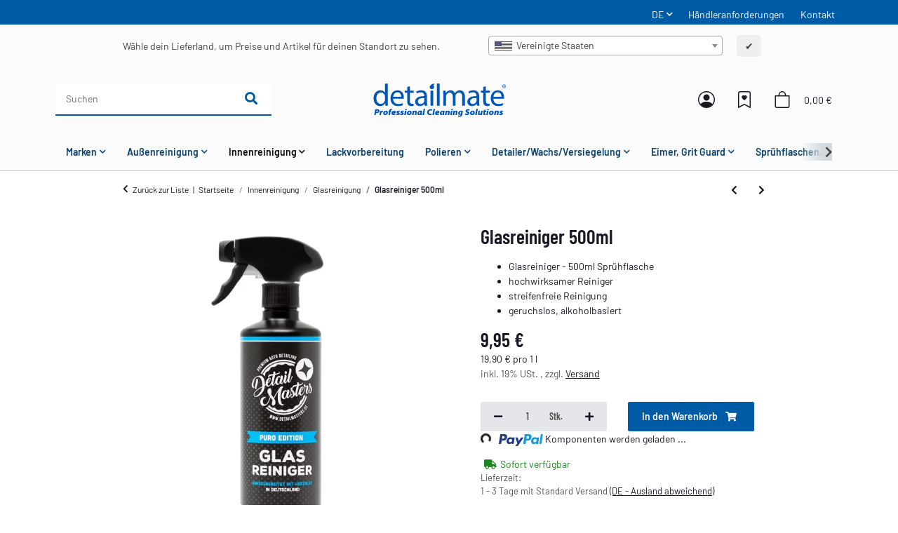

--- FILE ---
content_type: text/html; charset=utf-8
request_url: https://detailmate.de/Detailmasters-Glasreiniger-500ml
body_size: 48563
content:
<!DOCTYPE html><html
class="material" lang="de" itemscope itemtype="https://schema.org/ItemPage"><head>
 <script type="text/javascript">window.dataLayer=window.dataLayer||[];function gtag(){dataLayer.push(arguments);}
gtag('consent','default',{ad_storage:'denied',ad_user_data:'denied',ad_personalization:'denied',analytics_storage:'denied',functionality_storage:'denied',personalization_storage:'denied',security_storage:'denied',wait_for_update:2000});</script> <script async data-src="https://www.googletagmanager.com/gtag/js" data-service_id="8b36e9207c24c76e6719268e49201d94"></script><script id="ws_gt_globalSiteTag" type="application/javascript">window.dataLayer=window.dataLayer||[];function gtag(){dataLayer.push(arguments);}
gtag('js',new Date());gtag('set',{'language':'de'});</script> <script type="application/javascript">if(typeof gtag=='function'){gtag('config','AW-')};</script> <script type="application/javascript">if(typeof gtag=='function'){gtag('config','G-YRW7EK8T9D',{'anonymize_ip':true,})};</script> <meta
http-equiv="content-type" content="text/html; charset=utf-8"><meta
name="description" itemprop="description" content="Schnell trocknender, hochwirksamer Reiniger der besten Qualität für streifenfreie Reinigung. Glasreiniger von Detailmasters 500ml. Jetzt bei detailmate kauf"><meta
name="keywords" itemprop="keywords" content="Detailmasters, Glasreinigung"><meta
name="viewport" content="width=device-width, initial-scale=1.0, maximum-scale=3.0"><meta
http-equiv="X-UA-Compatible" content="IE=edge"><meta
name="robots" content="index, follow"><meta
name="theme-vendor" content="Themeart"><meta
itemprop="url" content="https://detailmate.de/Detailmasters-Glasreiniger-500ml"><meta
property="og:type" content="website"><meta
property="og:site_name" content="Detailmasters - Glasreiniger 500ml. Jetzt bei detailmate, 9,95 €"><meta
property="og:title" content="Detailmasters - Glasreiniger 500ml. Jetzt bei detailmate, 9,95 €"><meta
property="og:description" content="Schnell trocknender, hochwirksamer Reiniger der besten Qualität für streifenfreie Reinigung. Glasreiniger von Detailmasters 500ml. Jetzt bei detailmate kauf"><meta
property="og:url" content="https://detailmate.de/Detailmasters-Glasreiniger-500ml"><meta
itemprop="image" content="https://detailmate.de/media/image/product/39314/lg/20026424_detailmasters-glasreiniger-500ml.jpg"><meta
property="og:image" content="https://detailmate.de/media/image/product/39314/lg/20026424_detailmasters-glasreiniger-500ml.jpg"><meta
property="og:image:width" content="650"><meta
property="og:image:height" content="650"><title
itemprop="name">Detailmasters - Glasreiniger 500ml. Jetzt bei detailmate, 9,95 €</title><link
rel="canonical" href="https://detailmate.de/Detailmasters-Glasreiniger-500ml"><link
rel="icon" href="https://detailmate.de/favicon.ico" sizes="48x48"><link
rel="icon" href="https://detailmate.de/favicon.svg" sizes="any" type="image/svg+xml"><link
rel="apple-touch-icon" href="https://detailmate.de/apple-touch-icon.png"><link
rel="manifest" href="https://detailmate.de/site.webmanifest"><meta
name="msapplication-TileImage" content="https://detailmate.de/mstile-144x144.png"><link
rel="preload" href="https://detailmate.de/templates/Material/themes/base/fonts/barlow/Barlow-Regular.woff2" as="font" type="font/woff2" crossorigin><link
rel="preload" href="https://detailmate.de/templates/Material/themes/base/fonts/barlow/Barlow-SemiBold.woff2" as="font" type="font/woff2" crossorigin><link
rel="preload" href="https://detailmate.de/templates/Material/themes/base/fonts/barlow/BarlowCondensed-SemiBold.woff2" as="font" type="font/woff2" crossorigin><link
rel="preload" href="https://detailmate.de/templates/Material/themes/base/fontawesome/webfonts/fa-solid-900.woff2" as="font" type="font/woff2" crossorigin><link
rel="preload" href="https://detailmate.de/templates/Material/themes/base/fontawesome/webfonts/fa-regular-400.woff2" as="font" type="font/woff2" crossorigin><style id="criticalCSS">html{font-size:15px}:root{--blue:#007bff;--indigo:#6610f2;--purple:#6f42c1;--pink:#e83e8c;--red:#dc3545;--orange:#fd7e14;--yellow:#ffc107;--green:#03b452;--teal:#20c997;--cyan:#17a2b8;--white:#fff;--gray:#707070;--gray-dark:#343a40;--primary:#404e59;--secondary:#ccc;--success:#1c871e;--info:#525252;--warning:#f39932;--danger:#b90000;--light:#f5f7fa;--dark:#525252;--gray:#707070;--gray-light:#f5f7fa;--gray-medium:#ebebeb;--gray-dark:#9b9b9b;--gray-darker:#525252;--breakpoint-xs:0;--breakpoint-sm:576px;--breakpoint-md:768px;--breakpoint-lg:992px;--breakpoint-xl:1300px;--font-family-sans-serif:"Barlow",sans-serif;--font-family-monospace:SFMono-Regular,Menlo,Monaco,Consolas,"Liberation Mono","Courier New",monospace}*,*:before,*:after{box-sizing:border-box}html{font-family:sans-serif;line-height:1.15;-webkit-text-size-adjust:100%;-webkit-tap-highlight-color:rgba(25,24,37,0)}article,aside,figcaption,figure,footer,header,hgroup,main,nav,section{display:block}body{margin:0;font-family:"Barlow",sans-serif;font-size:.9375rem;font-weight:400;line-height:1.5;color:#191825;text-align:left;background-color:#fff}[tabindex="-1"]:focus:not(:focus-visible){outline:0 !important}hr{box-sizing:content-box;height:0;overflow:visible}h1,h2,h3,h4,h5,h6{margin-top:0;margin-bottom:1rem}p{margin-top:0;margin-bottom:1rem}abbr[title],abbr[data-original-title]{text-decoration:underline;text-decoration:underline dotted;cursor:help;border-bottom:0;text-decoration-skip-ink:none}address{margin-bottom:1rem;font-style:normal;line-height:inherit}ol,ul,dl{margin-top:0;margin-bottom:1rem}ol ol,ul ul,ol ul,ul ol{margin-bottom:0}dt{font-weight:600}dd{margin-bottom:.5rem;margin-left:0}blockquote{margin:0 0 1rem}b,strong{font-weight:bolder}small{font-size:80%}sub,sup{position:relative;font-size:75%;line-height:0;vertical-align:baseline}sub{bottom:-.25em}sup{top:-.5em}a{color:#191825;text-decoration:underline;background-color:transparent}a:hover{color:#404e59;text-decoration:none}a:not([href]):not([class]){color:inherit;text-decoration:none}a:not([href]):not([class]):hover{color:inherit;text-decoration:none}pre,code,kbd,samp{font-family:SFMono-Regular,Menlo,Monaco,Consolas,"Liberation Mono","Courier New",monospace;font-size:1em}pre{margin-top:0;margin-bottom:1rem;overflow:auto;-ms-overflow-style:scrollbar}figure{margin:0 0 1rem}img{vertical-align:middle;border-style:none}svg{overflow:hidden;vertical-align:middle}table{border-collapse:collapse}caption{padding-top:.75rem;padding-bottom:.75rem;color:#525252;text-align:left;caption-side:bottom}th{text-align:inherit;text-align:-webkit-match-parent}label{display:inline-block;margin-bottom:.5rem}button{border-radius:0}button:focus:not(:focus-visible){outline:0}input,button,select,optgroup,textarea{margin:0;font-family:inherit;font-size:inherit;line-height:inherit}button,input{overflow:visible}button,select{text-transform:none}[role=button]{cursor:pointer}select{word-wrap:normal}button,[type=button],[type=reset],[type=submit]{-webkit-appearance:button}button:not(:disabled),[type=button]:not(:disabled),[type=reset]:not(:disabled),[type=submit]:not(:disabled){cursor:pointer}button::-moz-focus-inner,[type=button]::-moz-focus-inner,[type=reset]::-moz-focus-inner,[type=submit]::-moz-focus-inner{padding:0;border-style:none}input[type=radio],input[type=checkbox]{box-sizing:border-box;padding:0}textarea{overflow:auto;resize:vertical}fieldset{min-width:0;padding:0;margin:0;border:0}legend{display:block;width:100%;max-width:100%;padding:0;margin-bottom:.5rem;font-size:1.5rem;line-height:inherit;color:inherit;white-space:normal}progress{vertical-align:baseline}[type=number]::-webkit-inner-spin-button,[type=number]::-webkit-outer-spin-button{height:auto}[type=search]{outline-offset:-2px;-webkit-appearance:none}[type=search]::-webkit-search-decoration{-webkit-appearance:none}::-webkit-file-upload-button{font:inherit;-webkit-appearance:button}output{display:inline-block}summary{display:list-item;cursor:pointer}template{display:none}[hidden]{display:none !important}.img-fluid{max-width:100%;height:auto}.img-thumbnail{padding:.25rem;background-color:#fff;border:1px solid #dee2e6;border-radius:.125rem;box-shadow:0 1px 2px rgba(25,24,37,.075);max-width:100%;height:auto}.figure{display:inline-block}.figure-img{margin-bottom:.5rem;line-height:1}.figure-caption{font-size:90%;color:#707070}code{font-size:87.5%;color:#e83e8c;word-wrap:break-word}a>code{color:inherit}kbd{padding:.2rem .4rem;font-size:87.5%;color:#fff;background-color:#212529;border-radius:.125rem;box-shadow:inset 0 -.1rem 0 rgba(25,24,37,.25)}kbd kbd{padding:0;font-size:100%;font-weight:600;box-shadow:none}pre{display:block;font-size:87.5%;color:#212529}pre code{font-size:inherit;color:inherit;word-break:normal}.pre-scrollable{max-height:340px;overflow-y:scroll}.container,.container-fluid,.container-sm,.container-md,.container-lg,.container-xl{width:100%;padding-right:1rem;padding-left:1rem;margin-right:auto;margin-left:auto}@media (min-width:576px){.container,.container-sm{max-width:97vw}}@media (min-width:768px){.container,.container-sm,.container-md{max-width:720px}}@media (min-width:992px){.container,.container-sm,.container-md,.container-lg{max-width:960px}}@media (min-width:1300px){.container,.container-sm,.container-md,.container-lg,.container-xl{max-width:1470px}}.row{display:flex;flex-wrap:wrap;margin-right:-1rem;margin-left:-1rem}.no-gutters{margin-right:0;margin-left:0}.no-gutters>.col,.no-gutters>[class*=col-]{padding-right:0;padding-left:0}.col-1,.col-2,.col-3,.col-4,.col-5,.col-6,.col-7,.col-8,.col-9,.col-10,.col-11,.col-12,.col,.col-auto,.col-sm-1,.col-sm-2,.col-sm-3,.col-sm-4,.col-sm-5,.col-sm-6,.col-sm-7,.col-sm-8,.col-sm-9,.col-sm-10,.col-sm-11,.col-sm-12,.col-sm,.col-sm-auto,.col-md-1,.col-md-2,.col-md-3,.col-md-4,.col-md-5,.col-md-6,.col-md-7,.col-md-8,.col-md-9,.col-md-10,.col-md-11,.col-md-12,.col-md,.col-md-auto,.col-lg-1,.col-lg-2,.col-lg-3,.col-lg-4,.col-lg-5,.col-lg-6,.col-lg-7,.col-lg-8,.col-lg-9,.col-lg-10,.col-lg-11,.col-lg-12,.col-lg,.col-lg-auto,.col-xl-1,.col-xl-2,.col-xl-3,.col-xl-4,.col-xl-5,.col-xl-6,.col-xl-7,.col-xl-8,.col-xl-9,.col-xl-10,.col-xl-11,.col-xl-12,.col-xl,.col-xl-auto{position:relative;width:100%;padding-right:1rem;padding-left:1rem}.col{flex-basis:0;flex-grow:1;max-width:100%}.row-cols-1>*{flex:0 0 100%;max-width:100%}.row-cols-2>*{flex:0 0 50%;max-width:50%}.row-cols-3>*{flex:0 0 33.3333333333%;max-width:33.3333333333%}.row-cols-4>*{flex:0 0 25%;max-width:25%}.row-cols-5>*{flex:0 0 20%;max-width:20%}.row-cols-6>*{flex:0 0 16.6666666667%;max-width:16.6666666667%}.col-auto{flex:0 0 auto;width:auto;max-width:100%}.col-1{flex:0 0 8.33333333%;max-width:8.33333333%}.col-2{flex:0 0 16.66666667%;max-width:16.66666667%}.col-3{flex:0 0 25%;max-width:25%}.col-4{flex:0 0 33.33333333%;max-width:33.33333333%}.col-5{flex:0 0 41.66666667%;max-width:41.66666667%}.col-6{flex:0 0 50%;max-width:50%}.col-7{flex:0 0 58.33333333%;max-width:58.33333333%}.col-8{flex:0 0 66.66666667%;max-width:66.66666667%}.col-9{flex:0 0 75%;max-width:75%}.col-10{flex:0 0 83.33333333%;max-width:83.33333333%}.col-11{flex:0 0 91.66666667%;max-width:91.66666667%}.col-12{flex:0 0 100%;max-width:100%}.order-first{order:-1}.order-last{order:13}.order-0{order:0}.order-1{order:1}.order-2{order:2}.order-3{order:3}.order-4{order:4}.order-5{order:5}.order-6{order:6}.order-7{order:7}.order-8{order:8}.order-9{order:9}.order-10{order:10}.order-11{order:11}.order-12{order:12}.offset-1{margin-left:8.33333333%}.offset-2{margin-left:16.66666667%}.offset-3{margin-left:25%}.offset-4{margin-left:33.33333333%}.offset-5{margin-left:41.66666667%}.offset-6{margin-left:50%}.offset-7{margin-left:58.33333333%}.offset-8{margin-left:66.66666667%}.offset-9{margin-left:75%}.offset-10{margin-left:83.33333333%}.offset-11{margin-left:91.66666667%}@media (min-width:576px){.col-sm{flex-basis:0;flex-grow:1;max-width:100%}.row-cols-sm-1>*{flex:0 0 100%;max-width:100%}.row-cols-sm-2>*{flex:0 0 50%;max-width:50%}.row-cols-sm-3>*{flex:0 0 33.3333333333%;max-width:33.3333333333%}.row-cols-sm-4>*{flex:0 0 25%;max-width:25%}.row-cols-sm-5>*{flex:0 0 20%;max-width:20%}.row-cols-sm-6>*{flex:0 0 16.6666666667%;max-width:16.6666666667%}.col-sm-auto{flex:0 0 auto;width:auto;max-width:100%}.col-sm-1{flex:0 0 8.33333333%;max-width:8.33333333%}.col-sm-2{flex:0 0 16.66666667%;max-width:16.66666667%}.col-sm-3{flex:0 0 25%;max-width:25%}.col-sm-4{flex:0 0 33.33333333%;max-width:33.33333333%}.col-sm-5{flex:0 0 41.66666667%;max-width:41.66666667%}.col-sm-6{flex:0 0 50%;max-width:50%}.col-sm-7{flex:0 0 58.33333333%;max-width:58.33333333%}.col-sm-8{flex:0 0 66.66666667%;max-width:66.66666667%}.col-sm-9{flex:0 0 75%;max-width:75%}.col-sm-10{flex:0 0 83.33333333%;max-width:83.33333333%}.col-sm-11{flex:0 0 91.66666667%;max-width:91.66666667%}.col-sm-12{flex:0 0 100%;max-width:100%}.order-sm-first{order:-1}.order-sm-last{order:13}.order-sm-0{order:0}.order-sm-1{order:1}.order-sm-2{order:2}.order-sm-3{order:3}.order-sm-4{order:4}.order-sm-5{order:5}.order-sm-6{order:6}.order-sm-7{order:7}.order-sm-8{order:8}.order-sm-9{order:9}.order-sm-10{order:10}.order-sm-11{order:11}.order-sm-12{order:12}.offset-sm-0{margin-left:0}.offset-sm-1{margin-left:8.33333333%}.offset-sm-2{margin-left:16.66666667%}.offset-sm-3{margin-left:25%}.offset-sm-4{margin-left:33.33333333%}.offset-sm-5{margin-left:41.66666667%}.offset-sm-6{margin-left:50%}.offset-sm-7{margin-left:58.33333333%}.offset-sm-8{margin-left:66.66666667%}.offset-sm-9{margin-left:75%}.offset-sm-10{margin-left:83.33333333%}.offset-sm-11{margin-left:91.66666667%}}@media (min-width:768px){.col-md{flex-basis:0;flex-grow:1;max-width:100%}.row-cols-md-1>*{flex:0 0 100%;max-width:100%}.row-cols-md-2>*{flex:0 0 50%;max-width:50%}.row-cols-md-3>*{flex:0 0 33.3333333333%;max-width:33.3333333333%}.row-cols-md-4>*{flex:0 0 25%;max-width:25%}.row-cols-md-5>*{flex:0 0 20%;max-width:20%}.row-cols-md-6>*{flex:0 0 16.6666666667%;max-width:16.6666666667%}.col-md-auto{flex:0 0 auto;width:auto;max-width:100%}.col-md-1{flex:0 0 8.33333333%;max-width:8.33333333%}.col-md-2{flex:0 0 16.66666667%;max-width:16.66666667%}.col-md-3{flex:0 0 25%;max-width:25%}.col-md-4{flex:0 0 33.33333333%;max-width:33.33333333%}.col-md-5{flex:0 0 41.66666667%;max-width:41.66666667%}.col-md-6{flex:0 0 50%;max-width:50%}.col-md-7{flex:0 0 58.33333333%;max-width:58.33333333%}.col-md-8{flex:0 0 66.66666667%;max-width:66.66666667%}.col-md-9{flex:0 0 75%;max-width:75%}.col-md-10{flex:0 0 83.33333333%;max-width:83.33333333%}.col-md-11{flex:0 0 91.66666667%;max-width:91.66666667%}.col-md-12{flex:0 0 100%;max-width:100%}.order-md-first{order:-1}.order-md-last{order:13}.order-md-0{order:0}.order-md-1{order:1}.order-md-2{order:2}.order-md-3{order:3}.order-md-4{order:4}.order-md-5{order:5}.order-md-6{order:6}.order-md-7{order:7}.order-md-8{order:8}.order-md-9{order:9}.order-md-10{order:10}.order-md-11{order:11}.order-md-12{order:12}.offset-md-0{margin-left:0}.offset-md-1{margin-left:8.33333333%}.offset-md-2{margin-left:16.66666667%}.offset-md-3{margin-left:25%}.offset-md-4{margin-left:33.33333333%}.offset-md-5{margin-left:41.66666667%}.offset-md-6{margin-left:50%}.offset-md-7{margin-left:58.33333333%}.offset-md-8{margin-left:66.66666667%}.offset-md-9{margin-left:75%}.offset-md-10{margin-left:83.33333333%}.offset-md-11{margin-left:91.66666667%}}@media (min-width:992px){.col-lg{flex-basis:0;flex-grow:1;max-width:100%}.row-cols-lg-1>*{flex:0 0 100%;max-width:100%}.row-cols-lg-2>*{flex:0 0 50%;max-width:50%}.row-cols-lg-3>*{flex:0 0 33.3333333333%;max-width:33.3333333333%}.row-cols-lg-4>*{flex:0 0 25%;max-width:25%}.row-cols-lg-5>*{flex:0 0 20%;max-width:20%}.row-cols-lg-6>*{flex:0 0 16.6666666667%;max-width:16.6666666667%}.col-lg-auto{flex:0 0 auto;width:auto;max-width:100%}.col-lg-1{flex:0 0 8.33333333%;max-width:8.33333333%}.col-lg-2{flex:0 0 16.66666667%;max-width:16.66666667%}.col-lg-3{flex:0 0 25%;max-width:25%}.col-lg-4{flex:0 0 33.33333333%;max-width:33.33333333%}.col-lg-5{flex:0 0 41.66666667%;max-width:41.66666667%}.col-lg-6{flex:0 0 50%;max-width:50%}.col-lg-7{flex:0 0 58.33333333%;max-width:58.33333333%}.col-lg-8{flex:0 0 66.66666667%;max-width:66.66666667%}.col-lg-9{flex:0 0 75%;max-width:75%}.col-lg-10{flex:0 0 83.33333333%;max-width:83.33333333%}.col-lg-11{flex:0 0 91.66666667%;max-width:91.66666667%}.col-lg-12{flex:0 0 100%;max-width:100%}.order-lg-first{order:-1}.order-lg-last{order:13}.order-lg-0{order:0}.order-lg-1{order:1}.order-lg-2{order:2}.order-lg-3{order:3}.order-lg-4{order:4}.order-lg-5{order:5}.order-lg-6{order:6}.order-lg-7{order:7}.order-lg-8{order:8}.order-lg-9{order:9}.order-lg-10{order:10}.order-lg-11{order:11}.order-lg-12{order:12}.offset-lg-0{margin-left:0}.offset-lg-1{margin-left:8.33333333%}.offset-lg-2{margin-left:16.66666667%}.offset-lg-3{margin-left:25%}.offset-lg-4{margin-left:33.33333333%}.offset-lg-5{margin-left:41.66666667%}.offset-lg-6{margin-left:50%}.offset-lg-7{margin-left:58.33333333%}.offset-lg-8{margin-left:66.66666667%}.offset-lg-9{margin-left:75%}.offset-lg-10{margin-left:83.33333333%}.offset-lg-11{margin-left:91.66666667%}}@media (min-width:1300px){.col-xl{flex-basis:0;flex-grow:1;max-width:100%}.row-cols-xl-1>*{flex:0 0 100%;max-width:100%}.row-cols-xl-2>*{flex:0 0 50%;max-width:50%}.row-cols-xl-3>*{flex:0 0 33.3333333333%;max-width:33.3333333333%}.row-cols-xl-4>*{flex:0 0 25%;max-width:25%}.row-cols-xl-5>*{flex:0 0 20%;max-width:20%}.row-cols-xl-6>*{flex:0 0 16.6666666667%;max-width:16.6666666667%}.col-xl-auto{flex:0 0 auto;width:auto;max-width:100%}.col-xl-1{flex:0 0 8.33333333%;max-width:8.33333333%}.col-xl-2{flex:0 0 16.66666667%;max-width:16.66666667%}.col-xl-3{flex:0 0 25%;max-width:25%}.col-xl-4{flex:0 0 33.33333333%;max-width:33.33333333%}.col-xl-5{flex:0 0 41.66666667%;max-width:41.66666667%}.col-xl-6{flex:0 0 50%;max-width:50%}.col-xl-7{flex:0 0 58.33333333%;max-width:58.33333333%}.col-xl-8{flex:0 0 66.66666667%;max-width:66.66666667%}.col-xl-9{flex:0 0 75%;max-width:75%}.col-xl-10{flex:0 0 83.33333333%;max-width:83.33333333%}.col-xl-11{flex:0 0 91.66666667%;max-width:91.66666667%}.col-xl-12{flex:0 0 100%;max-width:100%}.order-xl-first{order:-1}.order-xl-last{order:13}.order-xl-0{order:0}.order-xl-1{order:1}.order-xl-2{order:2}.order-xl-3{order:3}.order-xl-4{order:4}.order-xl-5{order:5}.order-xl-6{order:6}.order-xl-7{order:7}.order-xl-8{order:8}.order-xl-9{order:9}.order-xl-10{order:10}.order-xl-11{order:11}.order-xl-12{order:12}.offset-xl-0{margin-left:0}.offset-xl-1{margin-left:8.33333333%}.offset-xl-2{margin-left:16.66666667%}.offset-xl-3{margin-left:25%}.offset-xl-4{margin-left:33.33333333%}.offset-xl-5{margin-left:41.66666667%}.offset-xl-6{margin-left:50%}.offset-xl-7{margin-left:58.33333333%}.offset-xl-8{margin-left:66.66666667%}.offset-xl-9{margin-left:75%}.offset-xl-10{margin-left:83.33333333%}.offset-xl-11{margin-left:91.66666667%}}.nav{display:flex;flex-wrap:wrap;padding-left:0;margin-bottom:0;list-style:none}.nav-link{display:block;padding:1rem;text-decoration:none}.nav-link:hover,.nav-link:focus{text-decoration:none}.nav-link.disabled{color:#707070;pointer-events:none;cursor:default}.nav-tabs{border-bottom:1px solid #dee2e6}.nav-tabs .nav-link{margin-bottom:-1px;background-color:transparent;border:1px solid transparent;border-top-left-radius:0;border-top-right-radius:0}.nav-tabs .nav-link:hover,.nav-tabs .nav-link:focus{isolation:isolate;border-color:transparent}.nav-tabs .nav-link.disabled{color:#707070;background-color:transparent;border-color:transparent}.nav-tabs .nav-link.active,.nav-tabs .nav-item.show .nav-link{color:#191825;background-color:transparent;border-color:#404e59}.nav-tabs .dropdown-menu{margin-top:-1px;border-top-left-radius:0;border-top-right-radius:0}.nav-pills .nav-link{background:0 0;border:0;border-radius:.125rem}.nav-pills .nav-link.active,.nav-pills .show>.nav-link{color:#fff;background-color:#404e59}.nav-fill>.nav-link,.nav-fill .nav-item{flex:1 1 auto;text-align:center}.nav-justified>.nav-link,.nav-justified .nav-item{flex-basis:0;flex-grow:1;text-align:center}.tab-content>.tab-pane{display:none}.tab-content>.active{display:block}.navbar{position:relative;display:flex;flex-wrap:wrap;align-items:center;justify-content:space-between;padding:.4rem 1rem}.navbar .container,.navbar .container-fluid,.navbar .container-sm,.navbar .container-md,.navbar .container-lg,.navbar .container-xl,.navbar>.container-sm,.navbar>.container-md,.navbar>.container-lg,.navbar>.container-xl{display:flex;flex-wrap:wrap;align-items:center;justify-content:space-between}.navbar-brand{display:inline-block;padding-top:.859375rem;padding-bottom:.859375rem;margin-right:1rem;font-size:1.125rem;line-height:inherit;white-space:nowrap}.navbar-brand:hover,.navbar-brand:focus{text-decoration:none}.navbar-nav{display:flex;flex-direction:column;padding-left:0;margin-bottom:0;list-style:none}.navbar-nav .nav-link{padding-right:0;padding-left:0}.navbar-nav .dropdown-menu{position:static;float:none}.navbar-text{display:inline-block;padding-top:1rem;padding-bottom:1rem}.navbar-collapse{flex-basis:100%;flex-grow:1;align-items:center}.navbar-toggler{padding:.25rem .75rem;font-size:1.125rem;line-height:1;background-color:transparent;border:1px solid transparent;border-radius:.125rem}.navbar-toggler:hover,.navbar-toggler:focus{text-decoration:none}.navbar-toggler-icon{display:inline-block;width:1.5em;height:1.5em;vertical-align:middle;content:"";background:50%/100% 100% no-repeat}.navbar-nav-scroll{max-height:75vh;overflow-y:auto}@media (max-width:575.98px){.navbar-expand-sm>.container,.navbar-expand-sm>.container-fluid,.navbar-expand-sm>.container-sm,.navbar-expand-sm>.container-md,.navbar-expand-sm>.container-lg,.navbar-expand-sm>.container-xl{padding-right:0;padding-left:0}}@media (min-width:576px){.navbar-expand-sm{flex-flow:row nowrap;justify-content:flex-start}.navbar-expand-sm .navbar-nav{flex-direction:row}.navbar-expand-sm .navbar-nav .dropdown-menu{position:absolute}.navbar-expand-sm .navbar-nav .nav-link{padding-right:1rem;padding-left:1rem}.navbar-expand-sm>.container,.navbar-expand-sm>.container-fluid,.navbar-expand-sm>.container-sm,.navbar-expand-sm>.container-md,.navbar-expand-sm>.container-lg,.navbar-expand-sm>.container-xl{flex-wrap:nowrap}.navbar-expand-sm .navbar-nav-scroll{overflow:visible}.navbar-expand-sm .navbar-collapse{display:flex !important;flex-basis:auto}.navbar-expand-sm .navbar-toggler{display:none}}@media (max-width:767.98px){.navbar-expand-md>.container,.navbar-expand-md>.container-fluid,.navbar-expand-md>.container-sm,.navbar-expand-md>.container-md,.navbar-expand-md>.container-lg,.navbar-expand-md>.container-xl{padding-right:0;padding-left:0}}@media (min-width:768px){.navbar-expand-md{flex-flow:row nowrap;justify-content:flex-start}.navbar-expand-md .navbar-nav{flex-direction:row}.navbar-expand-md .navbar-nav .dropdown-menu{position:absolute}.navbar-expand-md .navbar-nav .nav-link{padding-right:1rem;padding-left:1rem}.navbar-expand-md>.container,.navbar-expand-md>.container-fluid,.navbar-expand-md>.container-sm,.navbar-expand-md>.container-md,.navbar-expand-md>.container-lg,.navbar-expand-md>.container-xl{flex-wrap:nowrap}.navbar-expand-md .navbar-nav-scroll{overflow:visible}.navbar-expand-md .navbar-collapse{display:flex !important;flex-basis:auto}.navbar-expand-md .navbar-toggler{display:none}}@media (max-width:991.98px){.navbar-expand-lg>.container,.navbar-expand-lg>.container-fluid,.navbar-expand-lg>.container-sm,.navbar-expand-lg>.container-md,.navbar-expand-lg>.container-lg,.navbar-expand-lg>.container-xl{padding-right:0;padding-left:0}}@media (min-width:992px){.navbar-expand-lg{flex-flow:row nowrap;justify-content:flex-start}.navbar-expand-lg .navbar-nav{flex-direction:row}.navbar-expand-lg .navbar-nav .dropdown-menu{position:absolute}.navbar-expand-lg .navbar-nav .nav-link{padding-right:1rem;padding-left:1rem}.navbar-expand-lg>.container,.navbar-expand-lg>.container-fluid,.navbar-expand-lg>.container-sm,.navbar-expand-lg>.container-md,.navbar-expand-lg>.container-lg,.navbar-expand-lg>.container-xl{flex-wrap:nowrap}.navbar-expand-lg .navbar-nav-scroll{overflow:visible}.navbar-expand-lg .navbar-collapse{display:flex !important;flex-basis:auto}.navbar-expand-lg .navbar-toggler{display:none}}@media (max-width:1299.98px){.navbar-expand-xl>.container,.navbar-expand-xl>.container-fluid,.navbar-expand-xl>.container-sm,.navbar-expand-xl>.container-md,.navbar-expand-xl>.container-lg,.navbar-expand-xl>.container-xl{padding-right:0;padding-left:0}}@media (min-width:1300px){.navbar-expand-xl{flex-flow:row nowrap;justify-content:flex-start}.navbar-expand-xl .navbar-nav{flex-direction:row}.navbar-expand-xl .navbar-nav .dropdown-menu{position:absolute}.navbar-expand-xl .navbar-nav .nav-link{padding-right:1rem;padding-left:1rem}.navbar-expand-xl>.container,.navbar-expand-xl>.container-fluid,.navbar-expand-xl>.container-sm,.navbar-expand-xl>.container-md,.navbar-expand-xl>.container-lg,.navbar-expand-xl>.container-xl{flex-wrap:nowrap}.navbar-expand-xl .navbar-nav-scroll{overflow:visible}.navbar-expand-xl .navbar-collapse{display:flex !important;flex-basis:auto}.navbar-expand-xl .navbar-toggler{display:none}}.navbar-expand{flex-flow:row nowrap;justify-content:flex-start}.navbar-expand>.container,.navbar-expand>.container-fluid,.navbar-expand>.container-sm,.navbar-expand>.container-md,.navbar-expand>.container-lg,.navbar-expand>.container-xl{padding-right:0;padding-left:0}.navbar-expand .navbar-nav{flex-direction:row}.navbar-expand .navbar-nav .dropdown-menu{position:absolute}.navbar-expand .navbar-nav .nav-link{padding-right:1rem;padding-left:1rem}.navbar-expand>.container,.navbar-expand>.container-fluid,.navbar-expand>.container-sm,.navbar-expand>.container-md,.navbar-expand>.container-lg,.navbar-expand>.container-xl{flex-wrap:nowrap}.navbar-expand .navbar-nav-scroll{overflow:visible}.navbar-expand .navbar-collapse{display:flex !important;flex-basis:auto}.navbar-expand .navbar-toggler{display:none}.navbar-light .navbar-brand{color:rgba(25,24,37,.9)}.navbar-light .navbar-brand:hover,.navbar-light .navbar-brand:focus{color:rgba(25,24,37,.9)}.navbar-light .navbar-nav .nav-link{color:#525252}.navbar-light .navbar-nav .nav-link:hover,.navbar-light .navbar-nav .nav-link:focus{color:#404e59}.navbar-light .navbar-nav .nav-link.disabled{color:rgba(25,24,37,.3)}.navbar-light .navbar-nav .show>.nav-link,.navbar-light .navbar-nav .active>.nav-link,.navbar-light .navbar-nav .nav-link.show,.navbar-light .navbar-nav .nav-link.active{color:rgba(25,24,37,.9)}.navbar-light .navbar-toggler{color:#525252;border-color:rgba(25,24,37,.1)}.navbar-light .navbar-toggler-icon{background-image:url("data:image/svg+xml,%3csvg xmlns='http://www.w3.org/2000/svg' width='30' height='30' viewBox='0 0 30 30'%3e%3cpath stroke='%23525252' stroke-linecap='round' stroke-miterlimit='10' stroke-width='2' d='M4 7h22M4 15h22M4 23h22'/%3e%3c/svg%3e")}.navbar-light .navbar-text{color:#525252}.navbar-light .navbar-text a{color:rgba(25,24,37,.9)}.navbar-light .navbar-text a:hover,.navbar-light .navbar-text a:focus{color:rgba(25,24,37,.9)}.navbar-dark .navbar-brand{color:#fff}.navbar-dark .navbar-brand:hover,.navbar-dark .navbar-brand:focus{color:#fff}.navbar-dark .navbar-nav .nav-link{color:rgba(255,255,255,.5)}.navbar-dark .navbar-nav .nav-link:hover,.navbar-dark .navbar-nav .nav-link:focus{color:rgba(255,255,255,.75)}.navbar-dark .navbar-nav .nav-link.disabled{color:rgba(255,255,255,.25)}.navbar-dark .navbar-nav .show>.nav-link,.navbar-dark .navbar-nav .active>.nav-link,.navbar-dark .navbar-nav .nav-link.show,.navbar-dark .navbar-nav .nav-link.active{color:#fff}.navbar-dark .navbar-toggler{color:rgba(255,255,255,.5);border-color:rgba(255,255,255,.1)}.navbar-dark .navbar-toggler-icon{background-image:url("data:image/svg+xml,%3csvg xmlns='http://www.w3.org/2000/svg' width='30' height='30' viewBox='0 0 30 30'%3e%3cpath stroke='rgba%28255, 255, 255, 0.5%29' stroke-linecap='round' stroke-miterlimit='10' stroke-width='2' d='M4 7h22M4 15h22M4 23h22'/%3e%3c/svg%3e")}.navbar-dark .navbar-text{color:rgba(255,255,255,.5)}.navbar-dark .navbar-text a{color:#fff}.navbar-dark .navbar-text a:hover,.navbar-dark .navbar-text a:focus{color:#fff}.pagination-sm .page-item.active .page-link:after,.pagination-sm .page-item.active .page-text:after{left:.375rem;right:.375rem}.pagination-lg .page-item.active .page-link:after,.pagination-lg .page-item.active .page-text:after{left:1.125rem;right:1.125rem}.page-item{position:relative}.page-item.active{font-weight:600}.page-item.active .page-link:after,.page-item.active .page-text:after{content:"";position:absolute;left:.5625rem;bottom:0;right:.5625rem;border-bottom:2px solid #404e59}@media (min-width:768px){.dropdown-item.page-item{background-color:transparent}}.page-link,.page-text{text-decoration:none}.pagination{margin-bottom:0;justify-content:space-between;align-items:center}@media (min-width:768px){.pagination{justify-content:normal}.pagination .dropdown>.btn{display:none}.pagination .dropdown-menu{background-color:#f8f8f8;position:static !important;transform:none !important;display:flex;margin:0;padding:0;border:0;min-width:auto}.pagination .dropdown-item{width:auto;display:inline-block;padding:0}.pagination .dropdown-item.active{background-color:transparent;color:#191825}.pagination .dropdown-item:hover{background-color:transparent}.pagination .pagination-site{display:none}}@media (max-width:767.98px){.pagination .dropdown-item{padding:0}.pagination .dropdown-item.active .page-link,.pagination .dropdown-item.active .page-text,.pagination .dropdown-item:active .page-link,.pagination .dropdown-item:active .page-text{color:#525252}}.pagination.btn-group>li:first-child .btn{border-top-right-radius:0;border-bottom-right-radius:0}.pagination.btn-group>li:last-child .btn{border-top-left-radius:0;border-bottom-left-radius:0}.pagination.btn-group>li.dropdown .btn{border-radius:0}.pagination.btn-group .btn{margin-right:-1px}.productlist-page-nav{align-items:center}.productlist-page-nav .pagination{margin:0}.productlist-page-nav .displayoptions{margin-bottom:1rem}@media (min-width:768px){.productlist-page-nav .displayoptions{margin-bottom:0}}.productlist-page-nav .displayoptions .btn-group+.btn-group+.btn-group{margin-left:.5rem}.productlist-page-nav .result-option-wrapper{margin-right:.5rem}.productlist-page-nav .productlist-item-info{margin-bottom:.5rem;margin-left:auto;margin-right:auto;display:flex}@media (min-width:768px){.productlist-page-nav .productlist-item-info{margin-right:0;margin-bottom:0}.productlist-page-nav .productlist-item-info.productlist-item-border{border-right:1px solid #ebebeb;padding-right:1rem}}.productlist-page-nav.productlist-page-nav-header-m{margin-top:3rem}@media (min-width:768px){.productlist-page-nav.productlist-page-nav-header-m{margin-top:2rem}.productlist-page-nav.productlist-page-nav-header-m>.col{margin-top:0}}.productlist-page-nav-bottom{margin-bottom:2rem}.pagination-wrapper{margin-bottom:1rem;align-items:center;border-top:1px solid #f5f7fa;border-bottom:1px solid #f5f7fa;padding-top:.5rem;padding-bottom:.5rem}.pagination-wrapper .pagination-entries{font-weight:600;margin-bottom:1rem}@media (min-width:768px){.pagination-wrapper .pagination-entries{margin-bottom:0}}.pagination-wrapper .pagination-selects{margin-left:auto;margin-top:1rem}@media (min-width:768px){.pagination-wrapper .pagination-selects{margin-left:0;margin-top:0}}.pagination-wrapper .pagination-selects .pagination-selects-entries{margin-bottom:1rem}@media (min-width:768px){.pagination-wrapper .pagination-selects .pagination-selects-entries{margin-right:1rem;margin-bottom:0}}.pagination-no-wrapper{border:0;padding-top:0;padding-bottom:0}.tab-nav .nav-tabs,.tab-nav .tab-content{background-color:transparent;border:0}@media (min-width:992px){.boostrap-slider .carousel-caption-title{font-size:1.875rem;font-family:"Barlow Condensed",sans-serif;font-weight:600}.boostrap-slider .carousel-caption-desc{font-size:1.125rem}}.boostrap-slider .carousel-caption{bottom:0;color:#191825}@media (min-width:992px){.boostrap-slider .carousel-caption{margin-bottom:2rem}}.boostrap-slider .carousel-control-next-icon,.boostrap-slider .carousel-control-prev-icon{background-image:none;height:auto;opacity:1;color:#191825}@media (min-width:992px){.boostrap-slider .carousel-control-next-icon,.boostrap-slider .carousel-control-prev-icon{font-size:1.5rem}}.boostrap-slider .carousel-control-prev-icon:after{content:'\f053' !important;font-family:"Font Awesome 5 Free" !important;font-weight:900}.boostrap-slider .carousel-control-next-icon:after{content:'\f054' !important;font-family:"Font Awesome 5 Free" !important;font-weight:900}.boostrap-slider .carousel-caption-title,.boostrap-slider .carousel-caption-desc{background-color:rgba(255,255,255,.2);width:fit-content;padding:.25rem 1rem;margin-bottom:.5rem}@media (max-width:767.98px){.boostrap-slider .carousel-indicators{display:none}}.section-box{padding-top:1.5rem;padding-bottom:1.5rem}.section-box-small{padding-top:1rem;padding-bottom:1rem}.content-box{padding:1.5rem}.content-box-small{padding:1rem}@media (min-width:992px){.section-box{padding-top:3rem;padding-bottom:3rem}.section-box-small{padding-top:1.5rem;padding-bottom:1.5rem}.content-box{padding:2rem}}.container>.content-box,.container>.content-box-small{margin-left:-1rem;margin-right:-1rem}@media (max-width:1299.98px){.container>.content-box,.container>.content-box-small{margin-left:-2rem;margin-right:-2rem}}@media (max-width:991.98px){.row .col .container{margin-bottom:1.5rem}}.portlet-faq .h3,.portlet-faq .productlist-filter-headline,.portlet-faq aside .box .btn.dropdown-toggle,aside .box .portlet-faq .btn.dropdown-toggle,.portlet-faq .sidepanel-left .box-normal .box-normal-link,.sidepanel-left .box-normal .portlet-faq .box-normal-link{margin-top:1.5rem}.portlet-faq-header{margin-bottom:1.5rem}.portlet-faq-header .form-group{padding:1.25rem;background-color:#f5f7fa}.portlet-timeline time{position:absolute;top:.5rem;font-weight:700;background-color:#f5f7fa;padding:.1rem .5rem;border-radius:.125rem}.portlet-timeline time:before{content:"";font-family:"Font Awesome 6 Free";font-weight:400;line-height:1;padding-right:5px}.portlet-timeline .timeline-badge{color:#fff;width:49px;height:49px;line-height:49px;font-size:20px;text-align:center;position:absolute;top:0;z-index:1;border-radius:50%;box-shadow:0 0 0 5px #9b9b9b}.portlet-timeline .timeline-area{margin-bottom:1.5rem}.portlet-timeline .timeline-area .h3,.portlet-timeline .timeline-area .productlist-filter-headline,.portlet-timeline .timeline-area aside .box .btn.dropdown-toggle,aside .box .portlet-timeline .timeline-area .btn.dropdown-toggle,.portlet-timeline .timeline-area .sidepanel-left .box-normal .box-normal-link,.sidepanel-left .box-normal .portlet-timeline .timeline-area .box-normal-link{display:block;margin-bottom:.5rem}.portlet-timeline .ml-auto:after,.portlet-timeline .mr-auto:after{content:"";width:4px;background-color:#9b9b9b;height:100%;display:block;top:0;position:absolute}.portlet-timeline .ml-auto .timeline-area,.portlet-timeline .mr-auto .timeline-area{padding-left:4.5rem}.portlet-timeline .ml-auto:after{left:22px}.portlet-timeline .ml-auto time{left:-11rem}.portlet-timeline .mr-auto:after{left:22px}.portlet-timeline .mr-auto time{right:-11rem}@media (min-width:768px){.portlet-timeline .ml-auto:after{left:-2px}.portlet-timeline .ml-auto .timeline-area{padding-left:4rem}.portlet-timeline .ml-auto .timeline-badge{left:-25px}.portlet-timeline .ml-auto time{left:-11rem}.portlet-timeline .mr-auto:after{left:inherit;right:-2px}.portlet-timeline .mr-auto .timeline-area{padding-left:0;padding-right:4rem;text-align:right}.portlet-timeline .mr-auto .timeline-badge{right:-25px}.portlet-timeline .mr-auto time{right:-11rem}}.opc-UniSlider .productbox-image{background-size:cover;height:100%}.opc-UniSlider .inner{display:flex;padding:2rem}.opc-UniSlider .inner-wrapper{-webkit-transition:ease-in-out all .3s;-moz-transition:ease-in-out all .3s;transition:ease-in-out all .3s}.opc-UniSlider .inner-wrapper .title{font-size:1.5rem;line-height:1.2;font-family:"Barlow Condensed",sans-serif;font-weight:600;margin-bottom:.5rem}.opc-UniSlider .inner-wrapper .btn{margin-top:1.5rem}.opc-UniSlider .inner-wrapper:hover .inner-wrapper{transform:translate(0,-2px)}.opc-UniSlider .card-gradient{background:linear-gradient(0deg,#191825 -70%,rgba(25,24,37,.01) 100%)}.opc-UniSlider .card-gradient .inner-wrapper .title,.opc-UniSlider .card-gradient .inner-wrapper .description{color:#fff}.fa,.fas,.far,.fal{display:inline-block}.fa-list-alt:before{content:'\f03a' !important;font-family:"Font Awesome 5 Free" !important;font-weight:900}h1,h2,h3,h4,h5,h6,.h1,.h2,.h3,.productlist-filter-headline,aside .box .btn.dropdown-toggle,.sidepanel-left .box-normal .box-normal-link,.h4,.h5,.h6{margin-bottom:1rem;font-family:"Barlow Condensed",sans-serif;font-weight:600;line-height:1.2}h1,.h1{font-size:1.875rem}h2,.h2{font-size:1.5rem}h3,.h3,.productlist-filter-headline,aside .box .btn.dropdown-toggle,.sidepanel-left .box-normal .box-normal-link{font-size:1.1875rem}h4,.h4{font-size:.9375rem}h5,.h5{font-size:.9375rem}h6,.h6{font-size:.9375rem}.btn-skip-to{position:absolute;top:0;transition:transform .2s;transform:scale(0);margin:1%;z-index:1070;background:#fff;border:3px solid #404e59;font-weight:400;color:#191825;text-align:center;vertical-align:middle;padding:.625rem .9375rem;border-radius:.125rem;font-weight:bolder;text-decoration:none}.btn-skip-to:focus{transform:scale(1)}.slick-slide a:hover,.slick-slide a:focus{color:#404e59;text-decoration:none}.slick-slide a:not([href]):not([class]):hover,.slick-slide a:not([href]):not([class]):focus{color:inherit;text-decoration:none}.banner .img-fluid{width:100%}.label-slide .form-group:not(.exclude-from-label-slide):not(.checkbox) label{display:none}.modal{display:none}.carousel-thumbnails .slick-arrow{opacity:0}.consent-modal:not(.active){display:none}.consent-banner-icon{width:1em;height:1em}.mini>#consent-banner{display:none}html{overflow-y:scroll}.dropdown-menu{display:none}.dropdown-toggle:after{content:"";margin-left:.5rem;display:inline-block}.list-unstyled,.list-icons{padding-left:0;list-style:none}.input-group{position:relative;display:flex;flex-wrap:wrap;align-items:stretch;width:100%}.input-group>.form-control{flex:1 1 auto;width:1%}.mb-5,.my-5{margin-bottom:2rem !important}.mr-3,.mx-3{margin-right:1rem !important}.pl-3,.px-3{padding-left:1rem !important}.pr-3,.px-3{padding-right:1rem !important}.pb-2,.py-2{padding-bottom:.5rem !important}.pt-2,.py-2{padding-top:.5rem !important}@media (min-width:1300px){.is-boxed body{background-color:#ebebeb;max-width:1470px;margin:1rem auto;box-shadow:0 .5rem 1rem rgba(25,24,37,.15)}.is-boxed .container,.is-boxed .container-fluid,.is-boxed .container-sm,.is-boxed .container-md,.is-boxed .container-lg,.is-boxed .container-xl{padding-left:2rem;padding-right:2rem}.is-boxed :is(div.topbar-wrapper){border-radius:.125rem .125rem 0 0}.is-boxed #copyright{border-radius:0 0 .125rem .125rem}}.container-fluid-xl{max-width:1470px}.nav-dividers .nav-item{position:relative}.nav-dividers .nav-item:not(:last-child):after{content:"";position:absolute;right:0;top:1rem;height:calc(100% - 2rem);border-right:.0625rem solid currentColor}.nav-link{text-decoration:none}.nav-scrollbar{overflow:hidden;display:flex;align-items:center}.nav-scrollbar .nav,.nav-scrollbar .navbar-nav{flex-wrap:nowrap}.nav-scrollbar .nav-item{white-space:nowrap}.nav-scrollbar-inner{overflow-x:auto;align-self:flex-start}#shop-nav{align-items:center;flex-shrink:0;margin-left:auto}@media (max-width:767.98px){#shop-nav .nav-link{padding-left:.7rem;padding-right:.7rem}}.search-wrapper{width:100%}@media (min-width:992px){header.full-width-mega .search-wrapper{width:90%;margin:auto}}.has-left-sidebar .breadcrumb-container{padding-left:0;padding-right:0}.breadcrumb{display:flex;flex-wrap:wrap;padding:.5rem 0;margin-bottom:0;list-style:none;background-color:transparent;border-radius:0}.breadcrumb-item+.breadcrumb-item{padding-left:.5rem}.breadcrumb-item+.breadcrumb-item:before{display:inline-block;padding-right:.5rem;color:#707070;content:"/"}.breadcrumb-item.active{color:#525252;font-weight:600}.breadcrumb-item.first:before{display:none}.breadcrumb-wrapper{margin-bottom:2rem}.breadcrumb{font-size:.8125rem}.breadcrumb a{text-decoration:none}.breadcrumb-back{padding-right:1rem;margin-right:1rem;border-right:1px solid #ebebeb}.breadcrumb-item{display:none}@media (min-width:768px){.breadcrumb-item{display:flex}}@media (min-width:768px){.breadcrumb-arrow{display:none}}.topbar-wrapper{background-color:#f8f8f8;position:relative;z-index:1021;flex-direction:row-reverse;color:#191825}.topbar-wrapper a:not(.dropdown-item):not(.btn){color:#191825}.topbar-wrapper a:not(.dropdown-item):not(.btn):hover{color:#404e59}.topbar-wrapper>.flex-row-reverse{justify-content:space-between}.topbar-wrapper .nav-dividers .nav-item:not(:last-child):after{display:none;color:rgba(25,24,37,.7)}.topbar-wrapper .nav-link{padding:.65rem .75rem}.topbar-wrapper .topbar-note .nav-link{padding-left:0}header{background-color:#d3dadf;color:#191825}header .nav-right>.nav-item>.nav-link{text-decoration:none;color:#191825}header .nav-right>.nav-item>.nav-link:hover{color:#404e59}.search-wrapper .form-control{background-color:#fff;border-color:#fff}.search-wrapper .form-control:focus{border-color:#fff}.search-wrapper .btn-secondary{color:#191825;background-color:#fff;border-color:#fff}.img-aspect-ratio{width:100%;height:auto}header{position:relative;z-index:1020}header .form-control,header .form-control:focus{background-color:#fff;color:#525252}header .text-label{display:none;padding-left:.5rem}header .navbar-wrapper{background-color:#d3dadf}header .navbar{padding:0;position:static}@media (min-width:992px){header .account-icon-dropdown .text-label{display:inline-block}header .menu-multiple-rows-scroll .navbar,header .menu-multiple-rows-multiple .navbar{background-color:#536573;border-radius:.125rem}header .menu-multiple-rows-scroll .navbar .navbar-nav>.nav-item>.nav-link,header .menu-multiple-rows-multiple .navbar .navbar-nav>.nav-item>.nav-link{color:#fff}header:not(.affix) .menu-multiple-rows-multiple .navbar .navbar-nav>.nav-item.order-1>.nav-link{border-radius:.125rem 0 0 .125rem}header:not(.affix) .menu-multiple-rows-multiple .navbar .navbar-nav>.nav-item.ml-lg-auto>.nav-link{border-radius:0 .125rem .125rem 0}header .hide-navbar .navbar{padding:0}}@media (min-width:992px){header{padding-bottom:0}header .navbar-brand{margin-right:3rem}}header .navbar-brand{padding-top:.4rem;padding-bottom:.4rem;outline-offset:-3px}header .navbar-brand img{height:2rem;width:auto}header .navbar-toggler{color:#525252}header .nav-right .nav-link .fas{font-size:1.1em}@media (min-width:992px){header .nav-right .nav-link .fas{font-size:1.5em}}header .nav-right .dropdown-menu{margin-top:-.03125rem;box-shadow:inset 0 1rem .5625rem -.75rem rgba(25,24,37,.06)}@media (min-width:992px){header .navbar-brand{padding-top:.6rem;padding-bottom:.6rem}header .navbar-brand img{height:3.0625rem}header .navbar-nav>.nav-item .nav{flex-wrap:wrap}header .navbar-nav .nav .nav-link{padding:0}header .navbar-nav .nav .nav-link:after{display:none}header .navbar-nav .dropdown .nav-item{width:100%}header .nav-mobile-body{align-self:flex-start;width:100%}header .nav-scrollbar-inner{width:100%}header .nav-right .nav-link{padding-top:1.5rem;padding-bottom:1.5rem}}.btn{display:inline-block;font-weight:600;color:#191825;text-align:center;vertical-align:middle;user-select:none;background-color:transparent;border:1px solid transparent;padding:.625rem .9375rem;font-size:.9375rem;line-height:1.5;border-radius:.125rem}.btn.disabled,.btn:disabled{opacity:.65;box-shadow:none}.btn:not(:disabled):not(.disabled):active,.btn:not(:disabled):not(.disabled).active{box-shadow:none}.form-control{display:block;width:100%;height:calc(1.5em + 1.25rem + 2px);padding:.625rem .9375rem;font-size:.9375rem;font-weight:400;line-height:1.5;color:#525252;background-color:#fff;background-clip:padding-box;border:1px solid #ccc;border-radius:.125rem;box-shadow:inset 0 1px 1px rgba(25,24,37,.075);transition:border-color .15s ease-in-out,box-shadow .15s ease-in-out}@media (prefers-reduced-motion:reduce){.form-control{transition:none}}.square{display:flex;position:relative}.square:before{content:"";display:inline-block;padding-bottom:100%}#product-offer .product-info ul.info-essential{margin:1rem 0;padding-left:0;list-style:none}.price_wrapper{margin-bottom:1.5rem}.price_wrapper .instead-of,.price_wrapper .productbox-price{display:inline-block}.price_wrapper .price{display:inline-block}.price_wrapper .price.h1{margin-bottom:0}.price_wrapper .bulk-prices{margin-top:1rem}.price_wrapper .bulk-prices .bulk-price{margin-right:.25rem}#product-offer .product-info{border:0}#product-offer .product-info .bordered-top-bottom{padding:1rem;border-top:1px solid #f5f7fa;border-bottom:1px solid #f5f7fa}#product-offer .product-info .shortdesc{margin-bottom:1rem}#product-offer .product-info .product-offer{margin-bottom:2rem}#product-offer .product-info .product-offer>.row{margin-bottom:1rem}#product-offer .product-info .stock-information{align-items:flex-end}#product-offer .product-info .stock-information.stock-information-p{padding-top:1rem}@media (max-width:767.98px){#product-offer .product-info .stock-information{margin-top:1rem}}#product-offer .product-info .question-on-item{margin-left:auto}#product-offer .product-info .question-on-item .question{padding:0}.flex-row-reverse{flex-direction:row-reverse !important}.flex-column{flex-direction:column !important}.justify-content-start{justify-content:flex-start !important}.collapse:not(.show){display:none}.d-none{display:none !important}.d-block{display:block !important}.d-flex{display:flex !important}.d-inline-block{display:inline-block !important}@media (min-width:992px){.d-lg-none{display:none !important}.d-lg-block{display:block !important}.d-lg-flex{display:flex !important}}@media (min-width:768px){.d-md-none{display:none !important}.d-md-block{display:block !important}.d-md-flex{display:flex !important}.d-md-inline-block{display:inline-block !important}}@media (min-width:992px){.justify-content-lg-end{justify-content:flex-end !important}}.list-gallery{display:flex;flex-direction:column}.list-gallery .second-wrapper{position:absolute;top:0;left:0;width:100%;height:100%}.list-gallery img.second{opacity:0}.form-group{margin-bottom:1rem}.btn-secondary{background-color:#ccc;color:#f5f7fa}.btn-outline-secondary{color:#ccc;border-color:#ccc}.btn-group{display:inline-flex}hr{margin-top:1rem;margin-bottom:1rem;border:0;border-top:1px solid rgba(25,24,37,.1)}.badge-circle-1{background-color:#fff}#content{padding-bottom:3rem}#content-wrapper{margin-top:0}#content-wrapper.has-fluid{padding-top:1rem}#content-wrapper:not(.has-fluid){padding-top:1rem}.content-cats-small{margin-bottom:3rem}@media (min-width:768px){.content-cats-small>div{margin-bottom:1rem}}.content-cats-small .sub-categories{display:flex;flex-direction:column;flex-grow:1;flex-basis:auto;align-items:stretch;justify-content:flex-start;height:100%}.content-cats-small .sub-categories .subcategories-image{justify-content:center;align-items:flex-start;margin-bottom:1rem}.content-cats-small:after{display:block;clear:both;content:""}.content-cats-small .outer{margin-bottom:.5rem}.content-cats-small .caption{margin-bottom:.5rem}@media (min-width:768px){.content-cats-small .caption{text-align:center}}.content-cats-small hr{margin-top:1rem;margin-bottom:1rem;padding-left:0;list-style:none}.account-data-item h2{margin-bottom:0}aside h4{margin-bottom:1rem}aside .card{border:none;box-shadow:none;background-color:transparent}aside .card .card-title{margin-bottom:.5rem;font-size:1.5rem;font-weight:600}aside .card.card-default .card-heading{border-bottom:none;padding-left:0;padding-right:0}aside .card.card-default>.card-heading>.card-title{color:#191825;font-weight:600;border-bottom:1px solid #f8f6f4;padding:10px 0}aside .card>.card-body{padding:0}aside .card>.card-body .card-title{font-weight:600}aside .nav-panel .nav{flex-wrap:initial}aside .nav-panel>.nav>.active>.nav-link{color:#404e59;cursor:pointer}aside .nav-panel .active>.nav-link{font-weight:600}aside .nav-panel .nav-link[aria-expanded=true] i.fa-chevron-down{transform:rotate(180deg)}aside .nav-panel .nav-link,aside .nav-panel .nav-item{clear:left}aside .box .nav-link,aside .box .nav a,aside .box .dropdown-menu .dropdown-item{text-decoration:none;white-space:normal}aside .box .nav-link{padding-left:0;padding-right:0}aside .box .snippets-categories-nav-link-child{padding:.5rem}aside .box-monthlynews a .value{text-decoration:underline}aside .box-monthlynews a .value:hover{text-decoration:none}.box-categories .dropdown .collapse,.box-linkgroup .dropdown .collapse{background:#f5f7fa}.box-categories .nav-link{cursor:pointer}.box_login .register{text-decoration:underline}.box_login .register:hover{text-decoration:none}.box_login .register .fa{color:#404e59}.box_login .resetpw{text-decoration:underline}.box_login .resetpw:hover{text-decoration:none}.jqcloud-word.w0{color:#8c959b;font-size:70%}.jqcloud-word.w1{color:#7d878e;font-size:100%}.jqcloud-word.w2{color:#6e7881;font-size:130%}.jqcloud-word.w3{color:#5f6a74;font-size:160%}.jqcloud-word.w4{color:#4f5c66;font-size:190%}.jqcloud-word.w5{color:#404e59;font-size:220%}.jqcloud-word.w6{color:#3d4a55;font-size:250%}.jqcloud-word.w7{color:#3a4551;font-size:280%}.jqcloud{line-height:normal;overflow:hidden;position:relative}.jqcloud-word a{color:inherit !important;font-size:inherit !important;text-decoration:none !important}.jqcloud-word a:hover{color:#404e59 !important}.searchcloud{width:100%;height:200px}#footer-boxes .card{background:0 0;border:0}#footer-boxes .card a{text-decoration:none}@media (min-width:992px){.sidepanel-left{padding-right:1.5rem !important}aside .nav-panel .nav .nav .nav{margin-left:.5rem}aside .nav-panel>.nav>.nav-item:not(:last-child)>.nav-link{padding-top:.5rem;padding-bottom:.5rem}aside .nav-panel>.nav>.active>.nav-link{border-bottom:0 !important;color:#404e59}aside .box{border:1px solid #e6e6e6;margin-bottom:1rem;padding:.5rem 1.5rem;border-radius:.125rem}aside .box:hover{background-color:#f8f8f8}aside .box .productlist-filter-headline{padding-top:.625rem;padding-bottom:.625rem;margin-bottom:0}aside .box .box-filter-hr{display:none}aside .box .btn.dropdown-toggle{margin-bottom:0}aside .box .dropdown-toggle:after{background-color:#e6e6e6;border-radius:.125rem;padding:.25rem}aside .box-categories .dropdown .collapse,aside .box-linkgroup .dropdown .collapse{background:0 0;margin-bottom:1rem}aside .box-categories .dropdown .collapse>.nav,aside .box-linkgroup .dropdown .collapse>.nav{border-left:1px solid #e6e6e6}}@media (min-width:768px){.box-normal{margin-bottom:1.5rem}}.box-normal .box-normal-link{text-decoration:none;font-weight:600;margin-bottom:.5rem}@media (min-width:768px){.box-normal .box-normal-link{display:none}}.box-filter-hr{margin-top:.5rem;margin-bottom:.5rem}.box-normal-hr{margin-top:1rem;margin-bottom:1rem;display:flex}@media (min-width:768px){.box-normal-hr{display:none}}.box-last-seen .box-last-seen-item{margin-bottom:1rem}.box-login .box-login-resetpw{margin-bottom:.5rem;padding-left:0;padding-right:0;display:block}.box-slider{margin-bottom:1.5rem}.box-link-wrapper{align-items:center;display:flex}.box-link-wrapper i.snippets-filter-item-icon-right{color:#525252}.box-link-wrapper .badge{margin-left:auto}.box-delete-button{text-align:right;white-space:nowrap}.box-delete-button .remove{float:right}.box-filter-price .box-filter-price-collapse{padding-bottom:1.5rem}.hr-no-top{margin-top:0;margin-bottom:1rem}.characteristic-collapse-btn-inner img{margin-right:.25rem}#search{margin-right:1rem;display:none}@media (min-width:992px){#search{display:block}}#footer{background-color:#d3dadf;color:#191825}.toggler-logo-wrapper{float:left;display:inline-flex}@media (max-width:991.98px){.toggler-logo-wrapper{position:absolute}.toggler-logo-wrapper .logo-wrapper{float:left}.toggler-logo-wrapper .burger-menu-wrapper{float:left;padding-top:1.25rem}}.navbar .container{display:block}.row.no-gutters.borders{margin-right:-1rem;margin-left:-1rem}.row.no-gutters.borders>div img{padding:1rem}@media (max-width:1299.98px){.item-border.no-gutters{margin-right:-1rem;margin-left:-1rem}}@media (min-width:992px){.item-border{border-bottom:1px solid #ebebeb}}.item-border.gallery{align-items:normal}@media (min-width:992px){.item-border .product-wrapper{border-top:1px solid #ebebeb;border-left:1px solid #ebebeb;margin-bottom:0 !important}}.item-border .product-wrapper .product-box{padding-top:0}.item-border .product-wrapper .productbox{padding:1rem}@media (min-width:992px){.item-border .product-wrapper:nth-child(3n){border-right:1px solid #ebebeb !important}}body:not(.opc-preview) .card-position .opc-area{position:absolute;left:0;right:0;top:0;bottom:0;display:flex}body:not(.opc-preview) .card-position.position-top .opc-area{align-items:start}body:not(.opc-preview) .card-position.position-center .opc-area{align-items:center}body:not(.opc-preview) .card-position.position-bottom .opc-area{align-items:end}body:not(.opc-preview) .max-height-50{max-height:31.35%;overflow:hidden}.promo:before{position:absolute;content:"";height:100%;width:100%;left:0;top:0;background:linear-gradient(to top,rgba(25,24,37,0) 15%,rgba(25,24,37,.1));z-index:0}@media (min-width:992px){.mosaic-column>.col{display:flex;flex-direction:column;flex:1 0 0%;max-width:none}.mosaic-column.column-2>.col[data-area-id=col-1]{flex-grow:1.38}}.language-dropdown{display:flex}.lazyloading{color:transparent;width:auto;height:auto;max-width:40px;max-height:40px}.lazyload{opacity:0 !important}.btn-pause:focus,.btn-pause:focus-within{outline:2px solid #6b8294 !important}.stepper a:focus{text-decoration:underline}.main-search-wrapper{max-width:240px}@media (min-width:992px){header .navbar-brand img{height:110px}}</style><link
rel="preload" href="https://detailmate.de/templates/Material/themes/material/material.css?v=1.2.0" as="style" onload="this.onload=null;this.rel='stylesheet'"><link
rel="preload" href="https://detailmate.de/templates/Material/themes/material/custom.css?v=1.2.0" as="style" onload="this.onload=null;this.rel='stylesheet'"><link
rel="preload" href="https://detailmate.de/plugins/jtl_paypal_commerce/frontend/css/style.css?v=1.2.0" as="style" onload="this.onload=null;this.rel='stylesheet'"><link
rel="preload" href="https://detailmate.de/plugins/themeart_portlets/frontend/css/portlets.css?v=1.2.0" as="style" onload="this.onload=null;this.rel='stylesheet'"><link
rel="preload" href="https://detailmate.de/plugins/themeart_portlets/frontend/css/toolbox.css?v=1.2.0" as="style" onload="this.onload=null;this.rel='stylesheet'"><link
rel="preload" href="https://detailmate.de/plugins/themeart_lightsearch/frontend/css/style.css?v=1.2.0" as="style" onload="this.onload=null;this.rel='stylesheet'"><link
rel="preload" href="https://detailmate.de/plugins/themeart_endless/frontend/css/endless.css?v=1.2.0" as="style" onload="this.onload=null;this.rel='stylesheet'">
<noscript><link
rel="stylesheet" href="https://detailmate.de/templates/Material/themes/material/material.css?v=1.2.0"><link
rel="stylesheet" href="https://detailmate.de/templates/Material/themes/material/custom.css?v=1.2.0"><link
href="https://detailmate.de/plugins/jtl_paypal_commerce/frontend/css/style.css?v=1.2.0" rel="stylesheet"><link
href="https://detailmate.de/plugins/themeart_portlets/frontend/css/portlets.css?v=1.2.0" rel="stylesheet"><link
href="https://detailmate.de/plugins/themeart_portlets/frontend/css/toolbox.css?v=1.2.0" rel="stylesheet"><link
href="https://detailmate.de/plugins/themeart_lightsearch/frontend/css/style.css?v=1.2.0" rel="stylesheet"><link
href="https://detailmate.de/plugins/themeart_endless/frontend/css/endless.css?v=1.2.0" rel="stylesheet">
</noscript> <script>/*! loadCSS rel=preload polyfill. [c]2017 Filament Group, Inc. MIT License */
(function(w){"use strict";if(!w.loadCSS){w.loadCSS=function(){};}
var rp=loadCSS.relpreload={};rp.support=(function(){var ret;try{ret=w.document.createElement("link").relList.supports("preload");}catch(e){ret=false;}
return function(){return ret;};})();rp.bindMediaToggle=function(link){var finalMedia=link.media||"all";function enableStylesheet(){if(link.addEventListener){link.removeEventListener("load",enableStylesheet);}else if(link.attachEvent){link.detachEvent("onload",enableStylesheet);}
link.setAttribute("onload",null);link.media=finalMedia;}
if(link.addEventListener){link.addEventListener("load",enableStylesheet);}else if(link.attachEvent){link.attachEvent("onload",enableStylesheet);}
setTimeout(function(){link.rel="stylesheet";link.media="only x";});setTimeout(enableStylesheet,3000);};rp.poly=function(){if(rp.support()){return;}
var links=w.document.getElementsByTagName("link");for(var i=0;i<links.length;i++){var link=links[i];if(link.rel==="preload"&&link.getAttribute("as")==="style"&&!link.getAttribute("data-loadcss")){link.setAttribute("data-loadcss",true);rp.bindMediaToggle(link);}}};if(!rp.support()){rp.poly();var run=w.setInterval(rp.poly,500);if(w.addEventListener){w.addEventListener("load",function(){rp.poly();w.clearInterval(run);});}else if(w.attachEvent){w.attachEvent("onload",function(){rp.poly();w.clearInterval(run);});}}
if(typeof exports!=="undefined"){exports.loadCSS=loadCSS;}
else{w.loadCSS=loadCSS;}}(typeof global!=="undefined"?global:this));</script> <link
rel="alternate" type="application/rss+xml" title="Newsfeed detailmate.de" href="https://detailmate.de/rss.xml"><link
rel="alternate" hreflang="de" href="https://detailmate.de/Detailmasters-Glasreiniger-500ml"><link
rel="alternate" hreflang="x-default" href="https://detailmate.de/Detailmasters-Glasreiniger-500ml"><link
rel="alternate" hreflang="en" href="https://detailmate.de/DetailMasters-Glass-Cleaner-500ml"> <script src="https://detailmate.de/templates/Material/js/jquery-3.7.1.min.js"></script> <script defer src="https://detailmate.de/plugins/themeart_lightsearch/frontend/js/plugin.js?v=1.2.0"></script> <script defer src="https://detailmate.de/templates/Material/js/bootstrap-toolkit.js?v=1.2.0"></script> <script defer src="https://detailmate.de/templates/Material/js/bootstrap.bundle.min.js?v=1.2.0"></script> <script defer src="https://detailmate.de/templates/Material/js/slick.min.js?v=1.2.0"></script> <script defer src="https://detailmate.de/templates/Material/js/eModal.min.js?v=1.2.0"></script> <script defer src="https://detailmate.de/templates/Material/js/jquery.nivo.slider.pack.js?v=1.2.0"></script> <script defer src="https://detailmate.de/templates/Material/js/bootstrap-select.min.js?v=1.2.0"></script> <script defer src="https://detailmate.de/templates/Material/js/jtl.evo.js?v=1.2.0"></script> <script defer src="https://detailmate.de/templates/Material/js/typeahead.bundle.min.js?v=1.2.0"></script> <script defer src="https://detailmate.de/templates/Material/js/wow.min.js?v=1.2.0"></script> <script defer src="https://detailmate.de/templates/Material/js/colcade.js?v=1.2.0"></script> <script defer src="https://detailmate.de/templates/Material/js/global.js?v=1.2.0"></script> <script defer src="https://detailmate.de/templates/Material/js/slick-lightbox.min.js?v=1.2.0"></script> <script defer src="https://detailmate.de/templates/Material/js/jquery.serialize-object.min.js?v=1.2.0"></script> <script defer src="https://detailmate.de/templates/Material/js/jtl.io.js?v=1.2.0"></script> <script defer src="https://detailmate.de/templates/Material/js/jtl.article.js?v=1.2.0"></script> <script defer src="https://detailmate.de/templates/Material/js/jtl.basket.js?v=1.2.0"></script> <script defer src="https://detailmate.de/templates/Material/js/parallax.min.js?v=1.2.0"></script> <script defer src="https://detailmate.de/templates/Material/js/jqcloud.js?v=1.2.0"></script> <script defer src="https://detailmate.de/templates/Material/js/nouislider.min.js?v=1.2.0"></script> <script defer src="https://detailmate.de/templates/Material/js/consent.js?v=1.2.0"></script> <script defer src="https://detailmate.de/templates/Material/js/consent.youtube.js?v=1.2.0"></script> <script defer src="https://detailmate.de/plugins/adcell_tracking/frontend/js/adcell.js?v=1.2.0"></script> <script defer src="https://detailmate.de/plugins/themeart_portlets/frontend/js/plugin.js?v=1.2.0"></script> <script defer src="https://detailmate.de/templates/Material/js/custom.js?v=1.2.0"></script> <link
rel="modulepreload" href="https://detailmate.de/templates/Material/js/app/globals.js" as="script" crossorigin><link
rel="modulepreload" href="https://detailmate.de/templates/Material/js/app/snippets/form-counter.js" as="script" crossorigin><link
rel="modulepreload" href="https://detailmate.de/templates/Material/js/app/plugins/navscrollbar.js" as="script" crossorigin><link
rel="modulepreload" href="https://detailmate.de/templates/Material/js/app/plugins/tabdrop.js" as="script" crossorigin><link
rel="modulepreload" href="https://detailmate.de/templates/Material/js/app/views/header.js" as="script" crossorigin><link
rel="modulepreload" href="https://detailmate.de/templates/Material/js/app/views/productdetails.js" as="script" crossorigin> <script type="module" src="https://detailmate.de/templates/Material/js/app/app.js"></script> <script>(function(){let has_starting_point=window.sessionStorage.getItem('has_starting_point')==='true';let product_id=Number(window.sessionStorage.getItem('cur_product_id'));let page_visits=Number(window.sessionStorage.getItem('product_page_visits'));let no_reload=performance.getEntriesByType('navigation')[0].type!=='reload';let browseNext=40191;let browsePrev=39204;let should_render_link=true;if(has_starting_point===false){should_render_link=false;}else if(product_id===0){product_id=39314;page_visits=1;}else if(product_id===39314){if(no_reload){page_visits++;}}else if(product_id===browseNext||product_id===browsePrev){product_id=39314;page_visits++;}else{has_starting_point=false;should_render_link=false;}
window.sessionStorage.setItem('has_starting_point',has_starting_point);window.sessionStorage.setItem('cur_product_id',product_id);window.sessionStorage.setItem('product_page_visits',page_visits);window.should_render_backtolist_link=should_render_link;})()</script>  <script type="application/javascript">$(document).ready(function(){const originalSetItem=localStorage.setItem;localStorage.setItem=function(key,value){if(key==='consent'){const event=new Event('consentChanged');event.value=JSON.parse(value);event.key=key;document.dispatchEvent(event);}
originalSetItem.apply(this,arguments);};const localStorageSetHandler=function(e){if(e.key==='consent'){if(typeof e.value.settings!=='undefined'){if(e.value.settings.ws5_facebookpixel_consent){initPixelAfterConsent();}}}};document.addEventListener("consentChanged",localStorageSetHandler,false);});function initPixelAfterConsent(){!function(f,b,e,v,n,t,s)
{if(f.fbq)return;n=f.fbq=function(){n.callMethod?n.callMethod.apply(n,arguments):n.queue.push(arguments)};if(!f._fbq)f._fbq=n;n.push=n;n.loaded=!0;n.version='2.0';n.queue=[];t=b.createElement(e);t.async=!0;t.src=v;s=b.getElementsByTagName(e)[0];s.parentNode.insertBefore(t,s)}(window,document,'script','https://connect.facebook.net/en_US/fbevents.js');fbq('init','661743914381268');fbq.disablePushState=true;fbq('track','PageView',{"content_name":"Artikeldetails"},{eventID:"6964bd02ded20cbee071df440461dca5"});}</script> 
 <script id="eu_cookie_temp_config" type="application/javascript">window.EuCookie={config:{frontendPath:'https://detailmate.de/plugins/ws5_eucookie/frontend/',showSmallModal:'',sprachvariablen:{"ws_eu_cookie_modalHeader":"Dieser Shop verwendet Cookies","ws_eu_cookie_Datenschutzlinktext":"Datenschutzerkl\u00e4rung","ws_eu_cookie_Datenschutzlink":"\/datenschutz","ws_eu_cookie_Impressumlinktext":"Impressum","ws_eu_cookie_Impressumlink":"\/impressum","ws_eu_cookie_modalFreitext":" ","ws_eu_cookie_modalText":"Wir verwenden Cookies, um Ihnen ein optimales Einkaufserlebnis bieten zu k\u00f6nnen. Diese Cookies lassen sich in drei verschiedene Kategorien zusammenfassen. Die notwendigen werden zwingend f\u00fcr Ihren Einkauf ben\u00f6tigt. Weitere Cookies verwenden wir, um anonymisierte Statistiken anfertigen zu k\u00f6nnen. Andere dienen vor allem Marketingzwecken und werden f\u00fcr die Personalisierung von Werbung verwendet. Diese Cookies werden durch {{services_count}} Dienste im Shop verwendet. Sie k\u00f6nnen selbst entscheiden, welche Cookies Sie zulassen wollen.","ws_eu_cookie_modalTextSimple":"Wir nutzen Cookies f\u00fcr ein optimales Einkaufserlebnis, unterteilt in notwendige, statistische und Marketing-Cookies. Notwendige sind essenziell, statistische erstellen anonymisierte Daten, und Marketing-Cookies personalisieren Werbung. {{services_count}} Dienste setzen diese Cookies ein. Sie entscheiden, welche Cookies erlaubt sind.","ws_eu_cookie_consentManagerHeader":"Consent Manager","ws_eu_cookie_consentManagerText":"Wir verwenden Cookies, um Ihnen ein optimales Einkaufserlebnis bieten zu k\u00f6nnen. Diese Cookies lassen sich in drei verschiedene Kategorien zusammenfassen. Die notwendigen werden zwingend f\u00fcr Ihren Einkauf ben\u00f6tigt. Weitere Cookies verwenden wir, um anonymisierte Statistiken anfertigen zu k\u00f6nnen. Andere dienen vor allem Marketingzwecken und werden f\u00fcr die Personalisierung von Werbung verwendet. Diese Cookies werden durch {{services_count}} Dienste im Shop verwendet. Sie k\u00f6nnen selbst entscheiden, welche Cookies Sie zulassen wollen.","ws_eu_cookie_consentManager_save":"Speichern","ws_eu_cookie_consentManager_close":"Schlie\u00dfen","ws_eu_cookie_consentManager_table_name":"Name","ws_eu_cookie_consentManager_table_description":"Beschreibung","ws_eu_cookie_notwendigAuswaehlen":"Ablehnen","ws_eu_cookie_modalTextMini":"Wir verwenden Cookies!","ws_eu_cookie_alleAuswaehlen":"Alle akzeptieren","ws_eu_cookie_mehrDetails":"Details anzeigen","ws_eu_cookie_auswahlBestaetigen":"Auswahl speichern","ws_eu_cookie_modalErneutZeigen":"Cookie-Zustimmung \u00e4ndern","ws_eu_cookie_iframeAkzeptierenButton":"Inhalt Laden","ws_eu_cookie_iframeText":"Hier wurde ein eingebetteter Medieninhalt blockiert. Beim Laden oder Abspielen wird eine Verbindung zu den Servern des Anbieters hergestellt. Dabei k\u00f6nnen dem Anbieter personenbezogene Daten mitgeteilt werden.","ws_eu_cookie_modalHeader_modern1":"Cookie Einstellungen","ws_eu_cookie_modalText_modern1":"Unsere Cookies bieten Ihnen ein cooles Einkaufserlebnis mit allem was dazu geh\u00f6rt. Daf\u00fcr verwenden wir {{services_count}} Dienste. Dazu z\u00e4hlen zum Beispiel passende Angebote und das Merken von Einstellungen. Wenn das f\u00fcr Sie okay ist, stimmen Sie der Nutzung von Cookies f\u00fcr Pr\u00e4ferenzen, Statistiken und Marketing zu. Weitere Details und Optionen k\u00f6nnen Sie <a tabindex=\"0\" id=\"eu-cookie-details-anzeigen-b\" aria-label=\"Cookie Details anzeigen\" href=\"javascript:void(0)\">hier ansehen<\/a> und verwalten.","ws_eu_cookie_modalHeader_modern2":"Akzeptierst du unsere Cookies?","ws_eu_cookie_alleAuswaehlen_modern2":"Alle akzeptieren","ws_eu_cookie_einstellungenButton_modern2":"zu den Einstellungen","ws_eu_cookie_paymentModalHeader":"Zahlungsanbieter Cookies","ws_eu_cookie_paymentModalText":"Wir verwenden Cookies, die f\u00fcr die Zahlungsabwicklung durch unsere Partner unerl\u00e4sslich sind. Bitte w\u00e4hlen sie aus welche Zahlungsanbieter Sie nutzen m\u00f6chten.","ws_eu_cookie_paymentModal_decline":"Ablehnen","ws_eu_cookie_paymentModal_save":"Auswahl speichern","ws_eu_cookie_paymentModal_consentToAll":"Alle akzeptieren"},settings:{"assistantDismissed":true,"autoAssignAllEntriesWithAssignmentSuggestion":false,"isDebugLoggingActive":false,"jst_eu_cookie_bannerBackgroundColor":"#f8f7f7","jst_eu_cookie_bannerBackgroundColor_dark":"#2e2f30","jst_eu_cookie_bannerBackgroundColor_light":"#f8f7f7","jst_eu_cookie_bannerTextColor":"#000000","jst_eu_cookie_bannerTextColor_dark":"#ffffff","jst_eu_cookie_bannerTextColor_light":"#000000","jst_eu_cookie_buttonBackgroundColor":"#005ba6","jst_eu_cookie_buttonBackgroundColor_dark":"#10493A","jst_eu_cookie_buttonBackgroundColor_light":"#10493A","jst_eu_cookie_buttonTextColor":"#ffffff","jst_eu_cookie_buttonTextColor_dark":"#ffffff","jst_eu_cookie_buttonTextColor_light":"#ffffff","lastKnowledgebaseUpdate":"2026-01-13 13:41:24","lastManuallyActivatedScan":"2026-01-13 13:41:26","pluginSettingsVersion":"2.5.3","reloadPageInPaymentModal":false,"ws_eu_cookie_AutoExportAmount":100000,"ws_eu_cookie_bannerPosition":"center","ws_eu_cookie_bannerPosition_mobile":"bottomMobile","ws_eu_cookie_consentLogActive":true,"ws_eu_cookie_cookieLifetime":30,"ws_eu_cookie_deleteOldConsent":true,"ws_eu_cookie_frontendActive":true,"ws_eu_cookie_googleConsentMode":true,"ws_eu_cookie_gtm_consent":false,"ws_eu_cookie_inactiveOnPages":"","ws_eu_cookie_livescan":true,"ws_eu_cookie_nudging":false,"ws_eu_cookie_reloadOnConsent":false,"ws_eu_cookie_reopenModalButtonActive":true,"ws_eu_cookie_showPaymentModal":false,"ws_eu_cookie_theme":"custom","ws_eu_cookie_wsSourceDataTransfer":true},currentLanguage:'de',modalImgUrl:'',isJtlConsentActive:true,payment:{isStepPayment:'false',activePaypalModuleIds:[]},}}
const ws5_eucookie_settings=window.EuCookie.config.settings
const ws5_eucookie_theme=ws5_eucookie_settings.ws_eu_cookie_theme
const ws5_eucookie_css=`
        #consent-manager #consent-settings-btn, #consent-manager #consent-settings, #consent-manager #consent-banner {
            display: none !important;
        }

        #ws_eu-cookie-container,
        [class^=ws-iframe-placeholder],
        #ws_eu-cookie-openConsentManagerButton-container {
            --jst_eu_cookie_bannerBackgroundColor: ${ws5_eucookie_theme === 'light' ? ws5_eucookie_settings.jst_eu_cookie_bannerBackgroundColor_light : ws5_eucookie_theme === 'dark' ? ws5_eucookie_settings.jst_eu_cookie_bannerBackgroundColor_dark : ws5_eucookie_settings.jst_eu_cookie_bannerBackgroundColor};
            --jst_eu_cookie_bannerTextColor: ${ws5_eucookie_theme === 'light' ? ws5_eucookie_settings.jst_eu_cookie_bannerTextColor_light : ws5_eucookie_theme === 'dark' ? ws5_eucookie_settings.jst_eu_cookie_bannerTextColor_dark : ws5_eucookie_settings.jst_eu_cookie_bannerTextColor};
            --jst_eu_cookie_buttonBackgroundColor: ${ws5_eucookie_theme === 'light' ? ws5_eucookie_settings.jst_eu_cookie_buttonBackgroundColor_light : ws5_eucookie_theme === 'dark' ? ws5_eucookie_settings.jst_eu_cookie_buttonBackgroundColor_dark : ws5_eucookie_settings.jst_eu_cookie_buttonBackgroundColor};
            --jst_eu_cookie_buttonTextColor: ${ws5_eucookie_theme === 'light' ? ws5_eucookie_settings.jst_eu_cookie_buttonTextColor_light : ws5_eucookie_theme === 'dark' ? ws5_eucookie_settings.jst_eu_cookie_buttonTextColor_dark : ws5_eucookie_settings.jst_eu_cookie_buttonTextColor};
        }
    `;let ws5_eucookie_style=document.createElement('style');ws5_eucookie_style.type='text/css';ws5_eucookie_style.appendChild(document.createTextNode(ws5_eucookie_css));document.head.appendChild(ws5_eucookie_style);</script> <script>const ws_isConsentModeActive=window.EuCookie?.config?.settings?.ws_eu_cookie_googleConsentMode??false
const getEuCookieStore=()=>{let cookies=document.cookie.split(';');for(let cookie of cookies){let[key,value]=cookie.split('=').map(c=>c.trim());if(key==='eu_cookie_store'){return JSON.parse(decodeURIComponent(value));}}
return null;};const ws_eu_cookie_store=getEuCookieStore();if(ws_eu_cookie_store&&ws_isConsentModeActive){const ws_googleAnalyticsConsent=!!ws_eu_cookie_store?.["d86cf69a8b82547a94ca3f6a307cf9a6"]?'granted':'denied'
const ws_googleAdsConsent=!!ws_eu_cookie_store?.["d323dff6f7de41c0b9af4c35e21dc032"]?'granted':'denied'
window.dataLayer=window.dataLayer||[];function gtag(){dataLayer.push(arguments);}
gtag("consent","update",{analytics_storage:ws_googleAnalyticsConsent,ad_storage:ws_googleAdsConsent,ad_user_data:ws_googleAdsConsent,ad_personalization:ws_googleAdsConsent});}</script> <link
rel="preload" href="https://detailmate.de/plugins/ws5_eucookie/frontend/js/dist/eu-cookie.css?v=2.5.3" as="style" onload="this.rel='stylesheet'">
<noscript><link
rel="stylesheet" href="https://detailmate.de/plugins/ws5_eucookie/frontend/js/dist/eu-cookie.css?v=2.5.3">
</noscript> <script type="module" src="https://detailmate.de/plugins/ws5_eucookie/frontend/js/dist/main-v2.5.3.js"></script> <style>#consent-manager #consent-settings-btn,#consent-manager #consent-settings,#consent-manager #consent-banner{display:none !important}</style></head><body
class="                     wish-compare-animation-mobile                                                                is-nova
" data-page="1"> <script type="text/plain" data-service_id="8b36e9207c24c76e6719268e49201d94" data-type="application/javascript">jQuery(function(){setTimeout(function(){if(typeof CM!=='undefined'){updateConsentMode();let analyticsConsent=CM.getSettings('ws5_googletracking_consent');let adsConsent=CM.getSettings('ws5_googletracking_consent_ads');document.addEventListener('consent.updated',function(){if(CM.getSettings('ws5_googletracking_consent')!==analyticsConsent||CM.getSettings('ws5_googletracking_consent_ads')!==adsConsent){updateConsentMode();analyticsConsent=CM.getSettings('ws5_googletracking_consent');adsConsent=CM.getSettings('ws5_googletracking_consent_ads');}});}},500);});function updateConsentMode(){let ad_storage='denied';let ad_user_data='denied';let ad_personalization='denied';let analytics_storage='denied';let functionality_storage='denied';let personalization_storage='denied';let security_storage='denied';if(CM.getSettings('ws5_googletracking_consent')){analytics_storage='granted';functionality_storage='granted';personalization_storage='granted';security_storage='granted';}
if(CM.getSettings('ws5_googletracking_consent_ads')){ad_storage='granted';ad_personalization='granted';ad_user_data='granted';functionality_storage='granted';personalization_storage='granted';security_storage='granted';}
gtag('consent','update',{ad_storage:ad_storage,ad_user_data:ad_user_data,ad_personalization:ad_personalization,analytics_storage:analytics_storage,functionality_storage:functionality_storage,personalization_storage:personalization_storage,security_storage:security_storage});}</script> <script src="https://detailmate.de/plugins/jtl_paypal_commerce/frontend/template/ecs/jsTemplates/standaloneButtonTemplate.js?v=1.1.0"></script> <script src="https://detailmate.de/plugins/jtl_paypal_commerce/frontend/template/ecs/jsTemplates/activeButtonLabelTemplate.js?v=1.1.0"></script> <script src="https://detailmate.de/plugins/jtl_paypal_commerce/frontend/template/ecs/init.js?v=1.1.0"></script> <a
href="#main-wrapper" class="btn-skip-to">
Zum Hauptinhalt springen
</a>                                                <a
href="#search-header" class="btn-skip-to">
Zur Suche springen
</a>                                                    <a
href="#mainNavigation" class="btn-skip-to">
Zum Menü springen
</a>
<input
id="consent-manager-show-banner" type="hidden" value="1"><div
id="consent-manager" class="d-none">
<button
type="button" class="consent-btn consent-btn-outline-primary d-none" id="consent-settings-btn" title="Datenschutz-Einstellungen">
<span
class="consent-icon">
<svg
xmlns="http://www.w3.org/2000/svg" viewbox="0 0 512 512" role="img" aria-label="Datenschutz-Einstellungen"><path
fill="currentColor" d="M256.12 245.96c-13.25 0-24 10.74-24 24 1.14 72.25-8.14 141.9-27.7 211.55-2.73 9.72 2.15 30.49 23.12 30.49 10.48 0 20.11-6.92 23.09-17.52 13.53-47.91 31.04-125.41 29.48-224.52.01-13.25-10.73-24-23.99-24zm-.86-81.73C194 164.16 151.25 211.3 152.1 265.32c.75 47.94-3.75 95.91-13.37 142.55-2.69 12.98 5.67 25.69 18.64 28.36 13.05 2.67 25.67-5.66 28.36-18.64 10.34-50.09 15.17-101.58 14.37-153.02-.41-25.95 19.92-52.49 54.45-52.34 31.31.47 57.15 25.34 57.62 55.47.77 48.05-2.81 96.33-10.61 143.55-2.17 13.06 6.69 25.42 19.76 27.58 19.97 3.33 26.81-15.1 27.58-19.77 8.28-50.03 12.06-101.21 11.27-152.11-.88-55.8-47.94-101.88-104.91-102.72zm-110.69-19.78c-10.3-8.34-25.37-6.8-33.76 3.48-25.62 31.5-39.39 71.28-38.75 112 .59 37.58-2.47 75.27-9.11 112.05-2.34 13.05 6.31 25.53 19.36 27.89 20.11 3.5 27.07-14.81 27.89-19.36 7.19-39.84 10.5-80.66 9.86-121.33-.47-29.88 9.2-57.88 28-80.97 8.35-10.28 6.79-25.39-3.49-33.76zm109.47-62.33c-15.41-.41-30.87 1.44-45.78 4.97-12.89 3.06-20.87 15.98-17.83 28.89 3.06 12.89 16 20.83 28.89 17.83 11.05-2.61 22.47-3.77 34-3.69 75.43 1.13 137.73 61.5 138.88 134.58.59 37.88-1.28 76.11-5.58 113.63-1.5 13.17 7.95 25.08 21.11 26.58 16.72 1.95 25.51-11.88 26.58-21.11a929.06 929.06 0 0 0 5.89-119.85c-1.56-98.75-85.07-180.33-186.16-181.83zm252.07 121.45c-2.86-12.92-15.51-21.2-28.61-18.27-12.94 2.86-21.12 15.66-18.26 28.61 4.71 21.41 4.91 37.41 4.7 61.6-.11 13.27 10.55 24.09 23.8 24.2h.2c13.17 0 23.89-10.61 24-23.8.18-22.18.4-44.11-5.83-72.34zm-40.12-90.72C417.29 43.46 337.6 1.29 252.81.02 183.02-.82 118.47 24.91 70.46 72.94 24.09 119.37-.9 181.04.14 246.65l-.12 21.47c-.39 13.25 10.03 24.31 23.28 24.69.23.02.48.02.72.02 12.92 0 23.59-10.3 23.97-23.3l.16-23.64c-.83-52.5 19.16-101.86 56.28-139 38.76-38.8 91.34-59.67 147.68-58.86 69.45 1.03 134.73 35.56 174.62 92.39 7.61 10.86 22.56 13.45 33.42 5.86 10.84-7.62 13.46-22.59 5.84-33.43z"></path></svg>
</span>
</button><div
id="consent-banner"><div
class="consent-banner-icon">
<svg
xmlns="http://www.w3.org/2000/svg" viewbox="0 0 512 512" role="img" aria-label="Datenschutz-Einstellungen"><path
fill="currentColor" d="M256.12 245.96c-13.25 0-24 10.74-24 24 1.14 72.25-8.14 141.9-27.7 211.55-2.73 9.72 2.15 30.49 23.12 30.49 10.48 0 20.11-6.92 23.09-17.52 13.53-47.91 31.04-125.41 29.48-224.52.01-13.25-10.73-24-23.99-24zm-.86-81.73C194 164.16 151.25 211.3 152.1 265.32c.75 47.94-3.75 95.91-13.37 142.55-2.69 12.98 5.67 25.69 18.64 28.36 13.05 2.67 25.67-5.66 28.36-18.64 10.34-50.09 15.17-101.58 14.37-153.02-.41-25.95 19.92-52.49 54.45-52.34 31.31.47 57.15 25.34 57.62 55.47.77 48.05-2.81 96.33-10.61 143.55-2.17 13.06 6.69 25.42 19.76 27.58 19.97 3.33 26.81-15.1 27.58-19.77 8.28-50.03 12.06-101.21 11.27-152.11-.88-55.8-47.94-101.88-104.91-102.72zm-110.69-19.78c-10.3-8.34-25.37-6.8-33.76 3.48-25.62 31.5-39.39 71.28-38.75 112 .59 37.58-2.47 75.27-9.11 112.05-2.34 13.05 6.31 25.53 19.36 27.89 20.11 3.5 27.07-14.81 27.89-19.36 7.19-39.84 10.5-80.66 9.86-121.33-.47-29.88 9.2-57.88 28-80.97 8.35-10.28 6.79-25.39-3.49-33.76zm109.47-62.33c-15.41-.41-30.87 1.44-45.78 4.97-12.89 3.06-20.87 15.98-17.83 28.89 3.06 12.89 16 20.83 28.89 17.83 11.05-2.61 22.47-3.77 34-3.69 75.43 1.13 137.73 61.5 138.88 134.58.59 37.88-1.28 76.11-5.58 113.63-1.5 13.17 7.95 25.08 21.11 26.58 16.72 1.95 25.51-11.88 26.58-21.11a929.06 929.06 0 0 0 5.89-119.85c-1.56-98.75-85.07-180.33-186.16-181.83zm252.07 121.45c-2.86-12.92-15.51-21.2-28.61-18.27-12.94 2.86-21.12 15.66-18.26 28.61 4.71 21.41 4.91 37.41 4.7 61.6-.11 13.27 10.55 24.09 23.8 24.2h.2c13.17 0 23.89-10.61 24-23.8.18-22.18.4-44.11-5.83-72.34zm-40.12-90.72C417.29 43.46 337.6 1.29 252.81.02 183.02-.82 118.47 24.91 70.46 72.94 24.09 119.37-.9 181.04.14 246.65l-.12 21.47c-.39 13.25 10.03 24.31 23.28 24.69.23.02.48.02.72.02 12.92 0 23.59-10.3 23.97-23.3l.16-23.64c-.83-52.5 19.16-101.86 56.28-139 38.76-38.8 91.34-59.67 147.68-58.86 69.45 1.03 134.73 35.56 174.62 92.39 7.61 10.86 22.56 13.45 33.42 5.86 10.84-7.62 13.46-22.59 5.84-33.43z"></path></svg></div><div
class="consent-banner-body"><div
class="consent-banner-actions"><div
class="consent-btn-helper"><div
class="consent-accept">
<button
type="button" class="consent-btn consent-btn-outline-primary btn-block" id="consent-banner-btn-all">
Alle akzeptieren
</button></div><div>
<button
type="button" class="consent-btn consent-btn-outline-primary btn-block" id="consent-banner-btn-settings">
Konfigurieren
</button></div><div>
<button
type="button" class="consent-btn consent-btn-outline-primary btn-block" id="consent-banner-btn-close" title="Ablehnen">
Ablehnen
</button></div></div></div><div
class="consent-banner-description">
<span
class="consent-display-2">
Wie wir Cookies &amp; Co nutzen
</span><p>
Durch Klicken auf „Alle akzeptieren“ gestatten Sie den Einsatz folgender Dienste auf unserer Website: Technisch notwendig, YouTube, Vimeo, ReCaptcha, Google Analytics, Google Ads, Google Tag Manager, Google Map, Meta Pixel, ADCELL. Sie können die Einstellung jederzeit ändern (Fingerabdruck-Icon links unten). Weitere Details finden Sie unter <i>Konfigurieren</i> und in unserer <i>Datenschutzerklärung</i>.</p>
<a
href="https://detailmate.de/Impressum" title="Impressum">Impressum</a>
<span
class="mx-1">|</span>
<a
href="https://detailmate.de/Datenschutz_1" title="Datenschutz">Datenschutz</a></div></div></div><div
id="consent-settings" class="consent-modal" role="dialog" aria-modal="true"><div
class="consent-modal-content" role="document">
<button
type="button" class="consent-modal-close" data-toggle="consent-close" title="Ablehnen">
<i
class="fa fas fa-times"></i>
</button><div
class="consent-modal-icon">
<svg
xmlns="http://www.w3.org/2000/svg" viewbox="0 0 512 512" role="img" aria-label="Datenschutz-Einstellungen"><path
fill="currentColor" d="M256.12 245.96c-13.25 0-24 10.74-24 24 1.14 72.25-8.14 141.9-27.7 211.55-2.73 9.72 2.15 30.49 23.12 30.49 10.48 0 20.11-6.92 23.09-17.52 13.53-47.91 31.04-125.41 29.48-224.52.01-13.25-10.73-24-23.99-24zm-.86-81.73C194 164.16 151.25 211.3 152.1 265.32c.75 47.94-3.75 95.91-13.37 142.55-2.69 12.98 5.67 25.69 18.64 28.36 13.05 2.67 25.67-5.66 28.36-18.64 10.34-50.09 15.17-101.58 14.37-153.02-.41-25.95 19.92-52.49 54.45-52.34 31.31.47 57.15 25.34 57.62 55.47.77 48.05-2.81 96.33-10.61 143.55-2.17 13.06 6.69 25.42 19.76 27.58 19.97 3.33 26.81-15.1 27.58-19.77 8.28-50.03 12.06-101.21 11.27-152.11-.88-55.8-47.94-101.88-104.91-102.72zm-110.69-19.78c-10.3-8.34-25.37-6.8-33.76 3.48-25.62 31.5-39.39 71.28-38.75 112 .59 37.58-2.47 75.27-9.11 112.05-2.34 13.05 6.31 25.53 19.36 27.89 20.11 3.5 27.07-14.81 27.89-19.36 7.19-39.84 10.5-80.66 9.86-121.33-.47-29.88 9.2-57.88 28-80.97 8.35-10.28 6.79-25.39-3.49-33.76zm109.47-62.33c-15.41-.41-30.87 1.44-45.78 4.97-12.89 3.06-20.87 15.98-17.83 28.89 3.06 12.89 16 20.83 28.89 17.83 11.05-2.61 22.47-3.77 34-3.69 75.43 1.13 137.73 61.5 138.88 134.58.59 37.88-1.28 76.11-5.58 113.63-1.5 13.17 7.95 25.08 21.11 26.58 16.72 1.95 25.51-11.88 26.58-21.11a929.06 929.06 0 0 0 5.89-119.85c-1.56-98.75-85.07-180.33-186.16-181.83zm252.07 121.45c-2.86-12.92-15.51-21.2-28.61-18.27-12.94 2.86-21.12 15.66-18.26 28.61 4.71 21.41 4.91 37.41 4.7 61.6-.11 13.27 10.55 24.09 23.8 24.2h.2c13.17 0 23.89-10.61 24-23.8.18-22.18.4-44.11-5.83-72.34zm-40.12-90.72C417.29 43.46 337.6 1.29 252.81.02 183.02-.82 118.47 24.91 70.46 72.94 24.09 119.37-.9 181.04.14 246.65l-.12 21.47c-.39 13.25 10.03 24.31 23.28 24.69.23.02.48.02.72.02 12.92 0 23.59-10.3 23.97-23.3l.16-23.64c-.83-52.5 19.16-101.86 56.28-139 38.76-38.8 91.34-59.67 147.68-58.86 69.45 1.03 134.73 35.56 174.62 92.39 7.61 10.86 22.56 13.45 33.42 5.86 10.84-7.62 13.46-22.59 5.84-33.43z"></path></svg></div>
<span
class="consent-display-1">Datenschutz-Einstellungen</span><p>Einstellungen, die Sie hier vornehmen, werden auf Ihrem Endgerät im „Local Storage“ gespeichert und sind beim nächsten Besuch unseres Onlineshops wieder aktiv. Sie können diese Einstellungen jederzeit ändern (Fingerabdruck-Icon links unten).<br><br>Informationen zur Cookie-Funktionsdauer sowie Details zu technisch notwendigen Cookies erhalten Sie in unserer <i>Datenschutzerklärung</i>.</p><div
class="mb-5">
<a
href="https://detailmate.de/Impressum" title="Impressum">Impressum</a>
<span
class="mx-1">|</span>
<a
href="https://detailmate.de/Datenschutz_1" title="Datenschutz">Datenschutz</a></div><div
class="consent-btn-holder"><div
class="consent-switch">
<input
type="checkbox" class="consent-input" id="consent-all-1" name="consent-all-1" data-toggle="consent-all">
<label
class="consent-label consent-label-secondary" for="consent-all-1">
<span>Alle ab-/auswählen</span>
</label></div></div><hr><div
class="consent-switch">
<input
type="checkbox" class="consent-input" id="consent-56" name="consent-56" disabled checked>
<label
class="consent-label" for="consent-56">Technisch notwendig</label><div
class="consent-help"><p>Technisch notwendige Cookies ermöglichen grundlegende Funktionen und sind für den einwandfreien
Betrieb der Website erforderlich.</p></div></div><hr><div
class="consent-switch">
<input
type="checkbox" class="consent-input" id="consent-1" name="consent-1" data-storage-key="youtube">
<label
class="consent-label" for="consent-1">YouTube</label>
<a
class="consent-show-more" href="#" data-collapse="consent-1-description">
Weitere Informationen
<span
class="consent-icon">
<svg
xmlns="http://www.w3.org/2000/svg" viewbox="0 0 512 512" role="img" aria-label="Weitere Informationen"><path
fill="currentColor" d="M256 8C119.043 8 8 119.083 8 256c0 136.997 111.043 248 248 248s248-111.003 248-248C504 119.083 392.957 8 256 8zm0 110c23.196 0 42 18.804 42 42s-18.804 42-42 42-42-18.804-42-42 18.804-42 42-42zm56 254c0 6.627-5.373 12-12 12h-88c-6.627 0-12-5.373-12-12v-24c0-6.627 5.373-12 12-12h12v-64h-12c-6.627 0-12-5.373-12-12v-24c0-6.627 5.373-12 12-12h64c6.627 0 12 5.373 12 12v100h12c6.627 0 12 5.373 12 12v24z"></path></svg>
</span>
</a><div
class="consent-help"><p>Um Inhalte von YouTube auf dieser Seite zu entsperren, ist Ihre Zustimmung zur Datenweitergabe und
Speicherung von Drittanbieter-Cookies des Anbieters YouTube (Google) erforderlich.
Dies erlaubt uns,
unser Angebot sowie das Nutzererlebnis für Sie zu verbessern und interessanter auszugestalten.
Ohne
Ihre Zustimmung findet keine Datenweitergabe an YouTube statt, jedoch können die Funktionen von YouTube
dann auch nicht auf dieser Seite verwendet werden.</p></div><div
class="consent-help consent-more-description consent-hidden" id="consent-1-description">
<span
class="consent-display-3 consent-no-space">
Beschreibung:
</span><p>Einbetten von Videos</p>
<span
class="consent-display-3 consent-no-space">
Verarbeitende Firma:
</span><p>Google Inc.</p>
<span
class="consent-display-3 consent-no-space">
Nutzungsbedingungen:
</span>
<a
href="https://policies.google.com/privacy?hl=de" target="_blank" rel="noopener">
https://policies.google.com/privacy?hl=de
</a></div></div><hr><div
class="consent-switch">
<input
type="checkbox" class="consent-input" id="consent-2" name="consent-2" data-storage-key="vimeo">
<label
class="consent-label" for="consent-2">Vimeo</label>
<a
class="consent-show-more" href="#" data-collapse="consent-2-description">
Weitere Informationen
<span
class="consent-icon">
<svg
xmlns="http://www.w3.org/2000/svg" viewbox="0 0 512 512" role="img" aria-label="Weitere Informationen"><path
fill="currentColor" d="M256 8C119.043 8 8 119.083 8 256c0 136.997 111.043 248 248 248s248-111.003 248-248C504 119.083 392.957 8 256 8zm0 110c23.196 0 42 18.804 42 42s-18.804 42-42 42-42-18.804-42-42 18.804-42 42-42zm56 254c0 6.627-5.373 12-12 12h-88c-6.627 0-12-5.373-12-12v-24c0-6.627 5.373-12 12-12h12v-64h-12c-6.627 0-12-5.373-12-12v-24c0-6.627 5.373-12 12-12h64c6.627 0 12 5.373 12 12v100h12c6.627 0 12 5.373 12 12v24z"></path></svg>
</span>
</a><div
class="consent-help"><p>Um Inhalte von Vimeo auf dieser Seite zu entsperren, ist Ihre Zustimmung zur Datenweitergabe und
Speicherung von Drittanbieter-Cookies des Anbieters Vimeo erforderlich.
Dies erlaubt uns,
unser Angebot sowie das Nutzererlebnis für Sie zu verbessern und interessanter auszugestalten.
Ohne
Ihre Zustimmung findet keine Datenweitergabe an Vimeo statt, jedoch können die Funktionen von Vimeo
dann auch nicht auf dieser Seite verwendet werden.</p></div><div
class="consent-help consent-more-description consent-hidden" id="consent-2-description">
<span
class="consent-display-3 consent-no-space">
Beschreibung:
</span><p>Einbetten von Videos</p>
<span
class="consent-display-3 consent-no-space">
Verarbeitende Firma:
</span><p>Vimeo</p>
<span
class="consent-display-3 consent-no-space">
Nutzungsbedingungen:
</span>
<a
href="https://vimeo.com/privacy" target="_blank" rel="noopener">
https://vimeo.com/privacy
</a></div></div><hr><div
class="consent-switch">
<input
type="checkbox" class="consent-input" id="consent-65" name="consent-65" data-storage-key="recaptcha">
<label
class="consent-label" for="consent-65">ReCaptcha</label>
<a
class="consent-show-more" href="#" data-collapse="consent-65-description">
Weitere Informationen
<span
class="consent-icon">
<svg
xmlns="http://www.w3.org/2000/svg" viewbox="0 0 512 512" role="img" aria-label="Weitere Informationen"><path
fill="currentColor" d="M256 8C119.043 8 8 119.083 8 256c0 136.997 111.043 248 248 248s248-111.003 248-248C504 119.083 392.957 8 256 8zm0 110c23.196 0 42 18.804 42 42s-18.804 42-42 42-42-18.804-42-42 18.804-42 42-42zm56 254c0 6.627-5.373 12-12 12h-88c-6.627 0-12-5.373-12-12v-24c0-6.627 5.373-12 12-12h12v-64h-12c-6.627 0-12-5.373-12-12v-24c0-6.627 5.373-12 12-12h64c6.627 0 12 5.373 12 12v100h12c6.627 0 12 5.373 12 12v24z"></path></svg>
</span>
</a><div
class="consent-help"><p>Um Formulare auf dieser Seite absenden zu können, ist Ihre Zustimmung zur Datenweitergabe und Speicherung von Drittanbieter-Cookies des Anbieters Google erforderlich.
Durch Ihre Zustimmung wird reCAPTCHA, ein Dienst von Google zur Vermeidung von Formular-SPAM, eingebettet.
Dieser Dienst erlaubt uns die sichere Bereitstellung von Online-Formularen für unsere Kunden und schließt gleichzeitig SPAM-Bots aus, welche ansonsten unsere Services beeinträchtigen könnten.
Sie werden nach Ihrer Zustimmung unter Umständen dazu aufgefordert, eine Sicherheitsabfrage zu beantworten, um das Formular absenden zu können.
Stimmen Sie nicht zu, ist eine Nutzung dieses Formulars leider nicht möglich. Nehmen Sie bitte über einen alternativen Weg zu uns Kontakt auf.</p></div><div
class="consent-help consent-more-description consent-hidden" id="consent-65-description">
<span
class="consent-display-3 consent-no-space">
Beschreibung:
</span><p>Stoppt SPAM-Bots</p>
<span
class="consent-display-3 consent-no-space">
Verarbeitende Firma:
</span><p>Google Inc.</p>
<span
class="consent-display-3 consent-no-space">
Nutzungsbedingungen:
</span>
<a
href="https://policies.google.com/privacy?hl=de" target="_blank" rel="noopener">
https://policies.google.com/privacy?hl=de
</a></div></div><hr><div
class="consent-switch">
<input
type="checkbox" class="consent-input" id="consent-66" name="consent-66" data-storage-key="ws5_googletracking_consent">
<label
class="consent-label" for="consent-66">Google Analytics</label>
<a
class="consent-show-more" href="#" data-collapse="consent-66-description">
Weitere Informationen
<span
class="consent-icon">
<svg
xmlns="http://www.w3.org/2000/svg" viewbox="0 0 512 512" role="img" aria-label="Weitere Informationen"><path
fill="currentColor" d="M256 8C119.043 8 8 119.083 8 256c0 136.997 111.043 248 248 248s248-111.003 248-248C504 119.083 392.957 8 256 8zm0 110c23.196 0 42 18.804 42 42s-18.804 42-42 42-42-18.804-42-42 18.804-42 42-42zm56 254c0 6.627-5.373 12-12 12h-88c-6.627 0-12-5.373-12-12v-24c0-6.627 5.373-12 12-12h12v-64h-12c-6.627 0-12-5.373-12-12v-24c0-6.627 5.373-12 12-12h64c6.627 0 12 5.373 12 12v100h12c6.627 0 12 5.373 12 12v24z"></path></svg>
</span>
</a><div
class="consent-help"><p>Dies ist ein Webanalysedienst. Damit kann der Nutzer den Werbe-Return on Investment „ROI“ messen sowie das Nutzerverhalten verfolgen. Erhobene Daten: anonymisierte IP Adresse, Datum und Uhrzeit des Besuchs, Nutzungsdaten, Klickpfad, App-Aktualisierungen, Browser Informationen, Geräte-Informationen, JavaScript-Support, Besuchte Seiten, Referrer URL, Standort-Informationen, Kaufaktivität, Widget-Interaktionen.</p></div><div
class="consent-help consent-more-description consent-hidden" id="consent-66-description">
<span
class="consent-display-3 consent-no-space">
Beschreibung:
</span><p>Google Analytics Tracking</p>
<span
class="consent-display-3 consent-no-space">
Verarbeitende Firma:
</span><p>Google Ireland Limited</p>
<span
class="consent-display-3 consent-no-space">
Nutzungsbedingungen:
</span>
<a
href="https://policies.google.com/privacy" target="_blank" rel="noopener">
https://policies.google.com/privacy
</a></div></div><hr><div
class="consent-switch">
<input
type="checkbox" class="consent-input" id="consent-67" name="consent-67" data-storage-key="ws5_googletracking_consent_ads">
<label
class="consent-label" for="consent-67">Google Ads</label>
<a
class="consent-show-more" href="#" data-collapse="consent-67-description">
Weitere Informationen
<span
class="consent-icon">
<svg
xmlns="http://www.w3.org/2000/svg" viewbox="0 0 512 512" role="img" aria-label="Weitere Informationen"><path
fill="currentColor" d="M256 8C119.043 8 8 119.083 8 256c0 136.997 111.043 248 248 248s248-111.003 248-248C504 119.083 392.957 8 256 8zm0 110c23.196 0 42 18.804 42 42s-18.804 42-42 42-42-18.804-42-42 18.804-42 42-42zm56 254c0 6.627-5.373 12-12 12h-88c-6.627 0-12-5.373-12-12v-24c0-6.627 5.373-12 12-12h12v-64h-12c-6.627 0-12-5.373-12-12v-24c0-6.627 5.373-12 12-12h64c6.627 0 12 5.373 12 12v100h12c6.627 0 12 5.373 12 12v24z"></path></svg>
</span>
</a><div
class="consent-help"><p>Dies ist ein Werbedienst. Dieser Dienst kann verwendet werden, um Nutzern personalisierte oder nicht personalisierte Werbung anzuzeigen. Mit dem Google Ads Conversion Tracking können wir unseren Werbeerfolg im Google Werbenetzwerk messen. Wir schalten Werbung im Google Werbenetzwerk, damit unsere Angebote besser gefunden werden. Wir versuchen dabei Werbung so optimal wie möglich zu gestalten. Auch um Werbekosten so gering wie möglich zu halten. Dies spiegelt sich in unseren Preisen wieder.</p></div><div
class="consent-help consent-more-description consent-hidden" id="consent-67-description">
<span
class="consent-display-3 consent-no-space">
Beschreibung:
</span><p>Google Ads Remarketing</p>
<span
class="consent-display-3 consent-no-space">
Verarbeitende Firma:
</span><p>Google Ireland Limited</p>
<span
class="consent-display-3 consent-no-space">
Nutzungsbedingungen:
</span>
<a
href="https://policies.google.com/privacy" target="_blank" rel="noopener">
https://policies.google.com/privacy
</a></div></div><hr><div
class="consent-switch">
<input
type="checkbox" class="consent-input" id="consent-68" name="consent-68" data-storage-key="ws5_googletracking_consent_gtm">
<label
class="consent-label" for="consent-68">Google Tag Manager</label>
<a
class="consent-show-more" href="#" data-collapse="consent-68-description">
Weitere Informationen
<span
class="consent-icon">
<svg
xmlns="http://www.w3.org/2000/svg" viewbox="0 0 512 512" role="img" aria-label="Weitere Informationen"><path
fill="currentColor" d="M256 8C119.043 8 8 119.083 8 256c0 136.997 111.043 248 248 248s248-111.003 248-248C504 119.083 392.957 8 256 8zm0 110c23.196 0 42 18.804 42 42s-18.804 42-42 42-42-18.804-42-42 18.804-42 42-42zm56 254c0 6.627-5.373 12-12 12h-88c-6.627 0-12-5.373-12-12v-24c0-6.627 5.373-12 12-12h12v-64h-12c-6.627 0-12-5.373-12-12v-24c0-6.627 5.373-12 12-12h64c6.627 0 12 5.373 12 12v100h12c6.627 0 12 5.373 12 12v24z"></path></svg>
</span>
</a><div
class="consent-help"><p>Dies ist ein Tag-Management-System. Über den Google Tag Manager können Tags zentral über eine Benutzeroberfläche eingebunden werden. Tags sind kleine Codeabschnitte, die Aktivitäten verfolgen können. Über den Google Tag Manager werden Scriptcodes anderer Tools eingebunden. Der Tag Manager ermöglicht es zu steuern, wann ein bestimmtes Tag ausgelöst wird.</p></div><div
class="consent-help consent-more-description consent-hidden" id="consent-68-description">
<span
class="consent-display-3 consent-no-space">
Beschreibung:
</span><p>Bereitstellung von Google-Funktionalitäten</p>
<span
class="consent-display-3 consent-no-space">
Verarbeitende Firma:
</span><p>Google Ireland Limited</p>
<span
class="consent-display-3 consent-no-space">
Nutzungsbedingungen:
</span>
<a
href="https://policies.google.com/privacy" target="_blank" rel="noopener">
https://policies.google.com/privacy
</a></div></div><hr><div
class="consent-switch">
<input
type="checkbox" class="consent-input" id="consent-71" name="consent-71" data-storage-key="GoogleMap">
<label
class="consent-label" for="consent-71">Google Map</label>
<a
class="consent-show-more" href="#" data-collapse="consent-71-description">
Weitere Informationen
<span
class="consent-icon">
<svg
xmlns="http://www.w3.org/2000/svg" viewbox="0 0 512 512" role="img" aria-label="Weitere Informationen"><path
fill="currentColor" d="M256 8C119.043 8 8 119.083 8 256c0 136.997 111.043 248 248 248s248-111.003 248-248C504 119.083 392.957 8 256 8zm0 110c23.196 0 42 18.804 42 42s-18.804 42-42 42-42-18.804-42-42 18.804-42 42-42zm56 254c0 6.627-5.373 12-12 12h-88c-6.627 0-12-5.373-12-12v-24c0-6.627 5.373-12 12-12h12v-64h-12c-6.627 0-12-5.373-12-12v-24c0-6.627 5.373-12 12-12h64c6.627 0 12 5.373 12 12v100h12c6.627 0 12 5.373 12 12v24z"></path></svg>
</span>
</a><div
class="consent-help"><p>Um Google Map auf dieser Seite anzuzeigen, ist Ihre Zustimmung zur Datenweitergabe und Speicherung von Drittanbieter-Cookies des Anbieters Google erforderlich.</p></div><div
class="consent-help consent-more-description consent-hidden" id="consent-71-description">
<span
class="consent-display-3 consent-no-space">
Beschreibung:
</span><p>Anzeige von Google Map</p>
<span
class="consent-display-3 consent-no-space">
Verarbeitende Firma:
</span><p>Google Inc.</p>
<span
class="consent-display-3 consent-no-space">
Nutzungsbedingungen:
</span>
<a
href="https://policies.google.com/privacy?hl=de" target="_blank" rel="noopener">
https://policies.google.com/privacy?hl=de
</a></div></div><hr><div
class="consent-switch">
<input
type="checkbox" class="consent-input" id="consent-73" name="consent-73" data-storage-key="ws5_facebookpixel_consent">
<label
class="consent-label" for="consent-73">Meta Pixel</label>
<a
class="consent-show-more" href="#" data-collapse="consent-73-description">
Weitere Informationen
<span
class="consent-icon">
<svg
xmlns="http://www.w3.org/2000/svg" viewbox="0 0 512 512" role="img" aria-label="Weitere Informationen"><path
fill="currentColor" d="M256 8C119.043 8 8 119.083 8 256c0 136.997 111.043 248 248 248s248-111.003 248-248C504 119.083 392.957 8 256 8zm0 110c23.196 0 42 18.804 42 42s-18.804 42-42 42-42-18.804-42-42 18.804-42 42-42zm56 254c0 6.627-5.373 12-12 12h-88c-6.627 0-12-5.373-12-12v-24c0-6.627 5.373-12 12-12h12v-64h-12c-6.627 0-12-5.373-12-12v-24c0-6.627 5.373-12 12-12h64c6.627 0 12 5.373 12 12v100h12c6.627 0 12 5.373 12 12v24z"></path></svg>
</span>
</a><div
class="consent-help"><p>Um Daten an Meta zu übermitteln, ist Ihre Zustimmung zur Datenweitergabe und Speicherung von Drittanbieter-Cookies des Anbieters Meta erforderlich. Dies erlaubt uns, unser Angebot sowie das Nutzererlebnis für Sie zu verbessern und interessanter auszugestalten.</p></div><div
class="consent-help consent-more-description consent-hidden" id="consent-73-description">
<span
class="consent-display-3 consent-no-space">
Beschreibung:
</span><p>Meta conversion tracking</p>
<span
class="consent-display-3 consent-no-space">
Verarbeitende Firma:
</span><p>Meta Platforms Ireland Limited</p>
<span
class="consent-display-3 consent-no-space">
Nutzungsbedingungen:
</span>
<a
href="https://www.facebook.com/privacy/policy/" target="_blank" rel="noopener">
https://www.facebook.com/privacy/policy/
</a></div></div><hr><div
class="consent-switch">
<input
type="checkbox" class="consent-input" id="consent-74" name="consent-74" data-storage-key="adcell">
<label
class="consent-label" for="consent-74">ADCELL</label>
<a
class="consent-show-more" href="#" data-collapse="consent-74-description">
Weitere Informationen
<span
class="consent-icon">
<svg
xmlns="http://www.w3.org/2000/svg" viewbox="0 0 512 512" role="img" aria-label="Weitere Informationen"><path
fill="currentColor" d="M256 8C119.043 8 8 119.083 8 256c0 136.997 111.043 248 248 248s248-111.003 248-248C504 119.083 392.957 8 256 8zm0 110c23.196 0 42 18.804 42 42s-18.804 42-42 42-42-18.804-42-42 18.804-42 42-42zm56 254c0 6.627-5.373 12-12 12h-88c-6.627 0-12-5.373-12-12v-24c0-6.627 5.373-12 12-12h12v-64h-12c-6.627 0-12-5.373-12-12v-24c0-6.627 5.373-12 12-12h64c6.627 0 12 5.373 12 12v100h12c6.627 0 12 5.373 12 12v24z"></path></svg>
</span>
</a><div
class="consent-help"><p>Ihnen wird relevante Werbung angezeigt und Ihr Surfverhalten dient der themenbasierten, nicht personenbezogenen Analyse.</p></div><div
class="consent-help consent-more-description consent-hidden" id="consent-74-description">
<span
class="consent-display-3 consent-no-space">
Beschreibung:
</span><p>Auf dieser Website werden Werbemittel interessensbasiert mit Hilfe von Cookies ausgegeben bzw. Daten zur Steuerung von Werbeeinblendungen gemessen. ADCELL bietet hierzu die Technologie, welche Informationen auf der Basis von Webseitenbesuchern auswertet und danach anwendet. Im Erfolgsfall wird Ihnen dann anstelle von rein zufälligen Werbeanzeigen eher Werbung angezeigt, welche Sie anspricht.</p>
<span
class="consent-display-3 consent-no-space">
Verarbeitende Firma:
</span><p>Firstlead GmbH</p>
<span
class="consent-display-3 consent-no-space">
Nutzungsbedingungen:
</span>
<a
href="https://www.adcell.de/datenschutz" target="_blank" rel="noopener">
https://www.adcell.de/datenschutz
</a></div></div><hr><div
class="consent-btn-holder"><div
class="consent-switch">
<input
type="checkbox" class="consent-input" id="consent-all-2" name="consent-all-2" data-toggle="consent-all">
<label
class="consent-label consent-label-secondary" for="consent-all-2">
<span>Alle ab-/auswählen</span>
</label></div><div
class="consent-accept">
<button
type="button" id="consent-accept-banner-btn-close" class="consent-btn consent-btn-tertiary consent-btn-block consent-btn-primary consent-btn-sm" data-toggle="consent-close">
Übernehmen
</button></div></div></div></div><div
id="consent-confirm" class="consent-modal">
<input
type="hidden" id="consent-confirm-key"><div
class="consent-modal-content">
<button
type="button" class="consent-modal-close" data-toggle="consent-close" title="Ablehnen">
<svg
xmlns="http://www.w3.org/2000/svg" viewbox="0 0 320 512" role="img" aria-label="Ablehnen"><path
fill="currentColor" d="M207.6 256l107.72-107.72c6.23-6.23 6.23-16.34 0-22.58l-25.03-25.03c-6.23-6.23-16.34-6.23-22.58 0L160 208.4 52.28 100.68c-6.23-6.23-16.34-6.23-22.58 0L4.68 125.7c-6.23 6.23-6.23 16.34 0 22.58L112.4 256 4.68 363.72c-6.23 6.23-6.23 16.34 0 22.58l25.03 25.03c6.23 6.23 16.34 6.23 22.58 0L160 303.6l107.72 107.72c6.23 6.23 16.34 6.23 22.58 0l25.03-25.03c6.23-6.23 6.23-16.34 0-22.58L207.6 256z"></path></svg>
</button><div
class="consent-modal-icon">
<svg
xmlns="http://www.w3.org/2000/svg" viewbox="0 0 512 512" role="img" aria-label="Datenschutz-Einstellungen"><path
fill="currentColor" d="M256.12 245.96c-13.25 0-24 10.74-24 24 1.14 72.25-8.14 141.9-27.7 211.55-2.73 9.72 2.15 30.49 23.12 30.49 10.48 0 20.11-6.92 23.09-17.52 13.53-47.91 31.04-125.41 29.48-224.52.01-13.25-10.73-24-23.99-24zm-.86-81.73C194 164.16 151.25 211.3 152.1 265.32c.75 47.94-3.75 95.91-13.37 142.55-2.69 12.98 5.67 25.69 18.64 28.36 13.05 2.67 25.67-5.66 28.36-18.64 10.34-50.09 15.17-101.58 14.37-153.02-.41-25.95 19.92-52.49 54.45-52.34 31.31.47 57.15 25.34 57.62 55.47.77 48.05-2.81 96.33-10.61 143.55-2.17 13.06 6.69 25.42 19.76 27.58 19.97 3.33 26.81-15.1 27.58-19.77 8.28-50.03 12.06-101.21 11.27-152.11-.88-55.8-47.94-101.88-104.91-102.72zm-110.69-19.78c-10.3-8.34-25.37-6.8-33.76 3.48-25.62 31.5-39.39 71.28-38.75 112 .59 37.58-2.47 75.27-9.11 112.05-2.34 13.05 6.31 25.53 19.36 27.89 20.11 3.5 27.07-14.81 27.89-19.36 7.19-39.84 10.5-80.66 9.86-121.33-.47-29.88 9.2-57.88 28-80.97 8.35-10.28 6.79-25.39-3.49-33.76zm109.47-62.33c-15.41-.41-30.87 1.44-45.78 4.97-12.89 3.06-20.87 15.98-17.83 28.89 3.06 12.89 16 20.83 28.89 17.83 11.05-2.61 22.47-3.77 34-3.69 75.43 1.13 137.73 61.5 138.88 134.58.59 37.88-1.28 76.11-5.58 113.63-1.5 13.17 7.95 25.08 21.11 26.58 16.72 1.95 25.51-11.88 26.58-21.11a929.06 929.06 0 0 0 5.89-119.85c-1.56-98.75-85.07-180.33-186.16-181.83zm252.07 121.45c-2.86-12.92-15.51-21.2-28.61-18.27-12.94 2.86-21.12 15.66-18.26 28.61 4.71 21.41 4.91 37.41 4.7 61.6-.11 13.27 10.55 24.09 23.8 24.2h.2c13.17 0 23.89-10.61 24-23.8.18-22.18.4-44.11-5.83-72.34zm-40.12-90.72C417.29 43.46 337.6 1.29 252.81.02 183.02-.82 118.47 24.91 70.46 72.94 24.09 119.37-.9 181.04.14 246.65l-.12 21.47c-.39 13.25 10.03 24.31 23.28 24.69.23.02.48.02.72.02 12.92 0 23.59-10.3 23.97-23.3l.16-23.64c-.83-52.5 19.16-101.86 56.28-139 38.76-38.8 91.34-59.67 147.68-58.86 69.45 1.03 134.73 35.56 174.62 92.39 7.61 10.86 22.56 13.45 33.42 5.86 10.84-7.62 13.46-22.59 5.84-33.43z"></path></svg></div>
<span
class="consent-display-1">Datenschutz-Einstellungen</span><p>Sie möchten diesen Inhalt sehen? Aktivieren Sie den gewünschten Inhalt einmalig oder legen Sie eine dauerhafte Freigabe fest. Bei Zustimmung werden Daten beim genannten Drittanbieter abgerufen. Dabei werden unter Umständen Drittanbieter-Cookies auf Ihrem Endgerät gespeichert. Sie können diese Einstellungen jederzeit ändern (Fingerabdruck-Icon links unten). Weitere Details finden Sie in unserer <a
href="https://detailmate.de/Datenschutz_1" target="_blank">Datenschutzerklärung</a>.</p><div
class="consent-info">
<a
class="consent-show-more" href="#" data-collapse="consent-confirm-info-description">
Weitere Informationen<span
class="consent-icon"><svg
xmlns="http://www.w3.org/2000/svg" viewbox="0 0 512 512" role="img" aria-label="Weitere Informationen"><path
fill="currentColor" d="M256 8C119.043 8 8 119.083 8 256c0 136.997 111.043 248 248 248s248-111.003 248-248C504 119.083 392.957 8 256 8zm0 110c23.196 0 42 18.804 42 42s-18.804 42-42 42-42-18.804-42-42 18.804-42 42-42zm56 254c0 6.627-5.373 12-12 12h-88c-6.627 0-12-5.373-12-12v-24c0-6.627 5.373-12 12-12h12v-64h-12c-6.627 0-12-5.373-12-12v-24c0-6.627 5.373-12 12-12h64c6.627 0 12 5.373 12 12v100h12c6.627 0 12 5.373 12 12v24z"></path></svg></span>
</a>
<span
class="consent-display-2" id="consent-confirm-info-headline">{{headline}}</span>
<span
class="consent-help" id="consent-confirm-info-help">{{description}}</span><div
class="consent-help consent-more-description consent-hidden" id="consent-confirm-info-description"></div></div><div
class="consent-btn-helper"><div>
<button
type="button" class="consent-btn consent-btn-outline-primary btn-block" id="consent-btn-once">Einmalig zustimmen</button></div><div>
<button
type="button" class="consent-btn consent-btn-tertiary btn-block" id="consent-btn-always">Dauerhaft zustimmen</button></div></div></div></div></div> <script defer src="[data-uri]"></script> <div
id="header-top-bar" class="d-none  topbar-wrapper full-width-mega  d-lg-flex"><div
class="container-fluid container-fluid-xl d-lg-flex flex-row-reverse"><ul
class="nav topbar-main align-items-center"><li
class="nav-item dropdown language-dropdown " aria-label="Sprache">
<a
class="nav-link nav-link-custom dropdown-toggle" href="#" data-toggle="dropdown" aria-haspopup="true" aria-expanded="false" role="button">
DE
</a><div
class="dropdown-menu dropdown-menu-right">
<a
target="_self" href="https://detailmate.de/Detailmasters-Glasreiniger-500ml" class="dropdown-item link-lang active" data-iso="ger" hreflang="de">
DE
</a>
<a
target="_self" href="https://detailmate.de/DetailMasters-Glass-Cleaner-500ml" class="dropdown-item link-lang" data-iso="eng" hreflang="en">
EN
</a></div></li><li
class="nav-item">
<a
class="nav-link" title="Händleranforderungen" target="_self" href="https://detailmate.de/Haendleranforderungen">
Händleranforderungen
</a></li><li
class="nav-item">
<a
class="nav-link" title="Kontakt" target="_self" href="https://detailmate.de/Kontakt-1_1">
Kontakt
</a></li></ul><ul
class="nav topbar-note nav-dividers"></ul></div></div><header
class="d-print-none full-width-mega                        sticky-top                        fixed-navbar theme-material" id="jtl-nav-wrapper" role="banner"><div
class="ws5_oss_wrapper headerBanner" style="display: none;"><div
class="ws5_oss_row container"><div
class="ws5_oss_text_div"><p>Wähle dein Lieferland, um Preise und Artikel für deinen Standort zu sehen.</p></div><div
class="ws5_oss_select_div">
<select
class="ws5_oss_form-select" style="width:100%"><optgroup
class="eugroup" label="EU"><option
value="AT">Österreich</option><option
value="BE">Belgien</option><option
value="BG">Bulgarien</option><option
value="CY">Zypern</option><option
value="CZ">Tschechische Republik</option><option
value="DE">Deutschland</option><option
value="DK">Dänemark</option><option
value="EE">Estland</option><option
value="ES">Spanien</option><option
value="FI">Finnland</option><option
value="FR">Frankreich</option><option
value="GR">Griechenland</option><option
value="HR">Kroatien</option><option
value="HU">Ungarn</option><option
value="IE">Irland</option><option
value="IT">Italien</option><option
value="LT">Litauen</option><option
value="LU">Luxemburg</option><option
value="LV">Lettland</option><option
value="MT">Malta</option><option
value="NL">Niederlande</option><option
value="PL">Polen</option><option
value="PT">Portugal</option><option
value="RO">Rumänien</option><option
value="SE">Schweden</option><option
value="SI">Slowenien</option><option
value="SK">Slowakei</option></optgroup><optgroup
class="noneugroup" label="Nicht-EU"><option
value="AD">Andorra</option><option
value="AE">Vereinigte Arabische Emirate</option><option
value="AF">Afghanistan</option><option
value="AG">Antigua und Barbuda</option><option
value="AI">Anguilla</option><option
value="AL">Albanien</option><option
value="AM">Armenien</option><option
value="AN">Niederländische Antillen</option><option
value="AO">Angola</option><option
value="AR">Argentinien</option><option
value="AS">Amerikanisch-Samoa</option><option
value="AU">Australien</option><option
value="AW">Aruba</option><option
value="AZ">Aserbaidschan</option><option
value="BA">Bosnien-Herzegowina</option><option
value="BB">Barbados</option><option
value="BD">Bangladesch</option><option
value="BF">Burkina Faso</option><option
value="BI">Burundi</option><option
value="BJ">Benin</option><option
value="BM">Bermuda</option><option
value="BN">Brunei</option><option
value="BO">Bolivien</option><option
value="BR">Brasilien</option><option
value="BS">Bahamas</option><option
value="BT">Bhutan</option><option
value="BV">Bouvetinsel</option><option
value="BW">Botsuana</option><option
value="BY">Belarus</option><option
value="BZ">Belize</option><option
value="CA">Kanada</option><option
value="CC">Kokosinseln</option><option
value="CD">Kongo</option><option
value="CF">Zentralafrikanische Republik</option><option
value="CG">Kongo</option><option
value="CH">Schweiz</option><option
value="CI">Côte d'Ivoire</option><option
value="CK">Cookinseln</option><option
value="CL">Chile</option><option
value="CM">Kamerun</option><option
value="CN">China</option><option
value="CO">Kolumbien</option><option
value="CR">Costa Rica</option><option
value="CU">Kuba</option><option
value="CV">Kap Verde</option><option
value="CX">Weihnachtsinsel</option><option
value="DJ">Dschibuti</option><option
value="DM">Dominica</option><option
value="DO">Dominikanische Republik</option><option
value="DZ">Algerien</option><option
value="EC">Ecuador</option><option
value="EG">Ägypten</option><option
value="EH">Westsahara</option><option
value="ER">Eritrea</option><option
value="ET">Äthiopien</option><option
value="FJ">Fidschi</option><option
value="FK">Falklandinseln</option><option
value="FM">Mikronesien</option><option
value="FO">Färöer</option><option
value="GA">Gabun</option><option
value="GB">Großbritannien</option><option
value="GD">Grenada</option><option
value="GE">Georgien</option><option
value="GF">Guayana</option><option
value="GH">Ghana</option><option
value="GI">Gibraltar</option><option
value="GL">Grönland</option><option
value="GM">Gambia</option><option
value="GN">Guinea</option><option
value="GP">Guadeloupe</option><option
value="GQ">Äquatorialguinea</option><option
value="GT">Guatemala</option><option
value="GU">Guam</option><option
value="GW">Guinea-Bissau</option><option
value="GY">Guyana</option><option
value="HK">Hongkong</option><option
value="HM">Heard und McDonaldinseln</option><option
value="HN">Honduras</option><option
value="HT">Haiti</option><option
value="ID">Indonesien</option><option
value="IN">Indien</option><option
value="IQ">Irak</option><option
value="IR">Iran</option><option
value="IS">Island</option><option
value="JM">Jamaika</option><option
value="JO">Jordanien</option><option
value="JP">Japan</option><option
value="KE">Kenia</option><option
value="KG">Kirgisistan</option><option
value="KH">Kambodscha</option><option
value="KI">Kiribati</option><option
value="KM">Komoren</option><option
value="KN">St. Kitts und Nevis</option><option
value="KP">Nord-Korea</option><option
value="KR">Süd-Korea</option><option
value="KW">Kuwait</option><option
value="KY">Kaimaninseln</option><option
value="KZ">Kasachstan</option><option
value="LA">Laos</option><option
value="LB">Libanon</option><option
value="LC">St. Lucia</option><option
value="LI">Liechtenstein</option><option
value="LK">Sri Lanka</option><option
value="LR">Liberia</option><option
value="LS">Lesotho</option><option
value="LY">Libyen</option><option
value="MA">Marokko</option><option
value="MC">Monaco</option><option
value="MD">Moldau</option><option
value="ME">Montenegro</option><option
value="MG">Madagaskar</option><option
value="MH">Marshallinseln</option><option
value="MK">Mazedonien</option><option
value="ML">Mali</option><option
value="MM">Myanmar</option><option
value="MN">Mongolei</option><option
value="MO">Macau</option><option
value="MP">Marianen</option><option
value="MQ">Martinique</option><option
value="MR">Mauretanien</option><option
value="MS">Montserrat</option><option
value="MU">Mauritius</option><option
value="MV">Malediven</option><option
value="MW">Malawi</option><option
value="MX">Mexiko</option><option
value="MY">Malaysia</option><option
value="MZ">Mosambik</option><option
value="NA">Namibia</option><option
value="NC">Neukaledonien</option><option
value="NE">Niger</option><option
value="NF">Norfolkinsel</option><option
value="NG">Nigeria</option><option
value="NI">Nicaragua</option><option
value="NO">Norwegen</option><option
value="NP">Nepal</option><option
value="NR">Nauru</option><option
value="NU">Niue</option><option
value="NZ">Neuseeland</option><option
value="OM">Oman</option><option
value="PA">Panama</option><option
value="PE">Peru</option><option
value="PF">Französisch-Polynesien</option><option
value="PG">Papua-Neuguinea</option><option
value="PH">Philippinen</option><option
value="PK">Pakistan</option><option
value="PM">St. Pierre und Miquelon</option><option
value="PN">Pitcairninseln</option><option
value="PR">Puerto Rico</option><option
value="PS">Palästina</option><option
value="PW">Palau</option><option
value="PY">Paraguay</option><option
value="QA">Katar</option><option
value="RE">Réunion</option><option
value="RS">Republik Serbien</option><option
value="RU">Russland</option><option
value="RW">Ruanda</option><option
value="SA">Saudi-Arabien</option><option
value="SB">Salomonen</option><option
value="SC">Seychellen</option><option
value="SD">Sudan</option><option
value="SG">Singapur</option><option
value="SH">St. Helena</option><option
value="SJ">Svalbard und Jan Mayen</option><option
value="SL">Sierra Leone</option><option
value="SM">San Marino</option><option
value="SN">Senegal</option><option
value="SO">Somalia</option><option
value="SR">Suriname</option><option
value="ST">Sao Tomé und Principe</option><option
value="SV">El Salvador</option><option
value="SY">Syrien</option><option
value="SZ">Swasiland</option><option
value="TC">Turks- und Caicosinseln</option><option
value="TD">Tschad</option><option
value="TG">Togo</option><option
value="TH">Thailand</option><option
value="TJ">Tadschikistan</option><option
value="TK">Tokelau</option><option
value="TL">Timor-Leste</option><option
value="TM">Turkmenistan</option><option
value="TN">Tunesien</option><option
value="TO">Tonga</option><option
value="TR">Türkei</option><option
value="TT">Trinidad und Tobago</option><option
value="TV">Tuvalu</option><option
value="TW">Taiwan</option><option
value="TZ">Tansania</option><option
value="UA">Ukraine</option><option
value="UG">Uganda</option><option
value="US">Vereinigte Staaten</option><option
value="UY">Uruguay</option><option
value="UZ">Usbekistan</option><option
value="VA">Vatikanstadt</option><option
value="VC">St. Vincent und die Grenadinen</option><option
value="VE">Venezuela</option><option
value="VG">die Britischen Jungferninseln</option><option
value="VI">die Amerikanischen Jungferninseln</option><option
value="VN">Vietnam</option><option
value="VU">Vanuatu</option><option
value="WF">Wallis und Futuna</option><option
value="WS">Samoa</option><option
value="YE">Jemen</option><option
value="YT">Mayotte</option><option
value="ZA">SüdAfrika</option><option
value="ZM">Sambia</option><option
value="ZW">Simbabwe</option></optgroup><option
value="other">Andere</option>
</select></div><div
class="ws5_oss_button_div">
<button
type="button" class="ws5_oss_button" onclick="ws_oss.setTaxAndShippingCountryAndSetButtonLoading($('.ws5_oss_form-select option:checked').val(), 1)">
✔
</button></div></div></div><div
class="hide-navbar menu-scroll container-fluid container-fluid-xl                            menu-search-position-right"><nav
class="navbar row justify-content-center align-items-center-util navbar-expand-lg navbar-expand-1" role="navigation" aria-label="#global.mainNavigation#"><div
class="col col-lg-auto nav-logo-wrapper order-lg-2 m-lg-auto"><div
class="toggler-logo-wrapper">
<button
id="burger-menu" class="burger-menu-wrapper navbar-toggler collapsed " type="button" data-toggle="collapse" data-target="#mainNavigation" aria-controls="mainNavigation" aria-expanded="false" aria-label="Menü ausklappbar">
<span
class="navbar-toggler-icon"></span>
</button><div
id="logo" class="logo-wrapper" itemprop="publisher" itemscope itemtype="https://schema.org/Organization">
<span
itemprop="name" class="d-none">motodox GmbH</span><meta
itemprop="url" content="https://detailmate.de/"><meta
itemprop="logo" content="https://detailmate.de/bilder/intern/shoplogo/detailmate_logo.svg">
<a
href="https://detailmate.de/" class="navbar-brand">
<img
src="https://detailmate.de/bilder/intern/shoplogo/detailmate_logo.svg" class="" id="shop-logo" alt="detailmate.de" width="180" height="50">
</a></div></div></div><div
class="col main-search-wrapper nav-right order-lg-1"><div
class="nav-item" id="search"><div
class="search-wrapper"><form
action="https://detailmate.de/search/" method="get" role="search"><div
class="form-icon"><div
class="input-group " role="group">
<span
class="form-clear d-none" aria-label="Suche löschen" title="Suche löschen"><i
class="fas fa-times"></i></span>
<input
type="text" class="form-control ac_input" placeholder="Suchen" id="search-header" name="qs" autocomplete="off" aria-label="Suchen"><div
class="input-group-append ">
<button
type="submit" class="btn  btn-secondary" title="Suchen" aria-label="Suchen">
<span
class="fas fa-search" aria-hidden="true" role="img" aria-label="Suchen"></span>
</button></div></div></div></form><div
class="ta-lightsearch-container" style="display:none;"><div
class="btn btn-primary btn-close">×</div><div
class="ta-lightsearch-results"></div></div></div></div><div
class="nav-item dropdown search-wrapper-dropdown d-block d-lg-none">
<a
class="nav-link nav-link-custom" href="#" data-toggle="dropdown" aria-haspopup="true" aria-expanded="false" role="button" aria-label="Artikel suchen">
<i
id="mobile-search-dropdown" class="fas fa-search" aria-hidden="true" role="img" aria-label="Suchen" title="Suchen"></i>
</a><div
class="dropdown-menu dropdown-menu-right"><div
class="dropdown-body" role="search" aria-label="Artikel suchen" title="Artikel suchen"><div
class="search-wrapper w-100-util"><form
class="main-search flex-grow-1 label-slide" target="_self" action="https://detailmate.de/" method="get">
<input
type="hidden" class="jtl_token" name="jtl_token" value="c9ef56db399c97c80a710c25e0bb064867c9eb6e1b8911d2cf854065296956d1"><div
class="input-group " role="group">
<span
class="form-clear d-none"><i
class="fas fa-times"></i></span>
<input
type="text" class="form-control ac_input" placeholder="Suchen" id="search-header-desktop" name="qs" autocomplete="off" aria-label="Suchen Mobile"><div
class="input-group-append ">
<button
type="submit" class="btn  btn-secondary" name="search" aria-label="Suchen">
<span
class="fas fa-search"></span>
</button></div></div></form><div
class="ta-lightsearch-container" style="display:none;"><div
class="btn btn-primary btn-close">×</div><div
class="ta-lightsearch-results"></div></div></div></div></div></div></div><div
class="col col-auto nav-icons-wrapper order-lg-3"><ul
id="shop-nav" class="nav nav-right order-lg-last nav-icons"><li
class="nav-item dropdown language-dropdown d-flex d-lg-none" aria-label="Sprache">
<a
class="nav-link nav-link-custom dropdown-toggle" href="#" data-toggle="dropdown" aria-haspopup="true" aria-expanded="false" role="button">
DE
</a><div
class="dropdown-menu dropdown-menu-right">
<a
target="_self" href="https://detailmate.de/Detailmasters-Glasreiniger-500ml" class="dropdown-item link-lang active" data-iso="ger" hreflang="de">
DE
</a>
<a
target="_self" href="https://detailmate.de/DetailMasters-Glass-Cleaner-500ml" class="dropdown-item link-lang" data-iso="eng" hreflang="en">
EN
</a></div></li><li
class="nav-item dropdown account-icon-dropdown" title="Mein Konto" aria-controls="account-dropdown-menu">
<a
class="nav-link nav-link-custom" href="#" data-toggle="dropdown" aria-haspopup="true" aria-expanded="false" role="button" aria-label="Mein Konto"><div
style="position:relative;display:flex;" title="Mein Konto">
<svg
xmlns="http://www.w3.org/2000/svg" width="24" height="24" fill="currentColor" viewbox="0 0 16 16">
<path
d="M11 6a3 3 0 1 1-6 0 3 3 0 0 1 6 0"></path>
<path
fill-rule="evenodd" d="M0 8a8 8 0 1 1 16 0A8 8 0 0 1 0 8m8-7a7 7 0 0 0-5.468 11.37C3.242 11.226 4.805 10 8 10s4.757 1.225 5.468 2.37A7 7 0 0 0 8 1"></path>
</svg></div>
</a><div
class="dropdown-menu dropdown-menu-right"><div
id="account-dropdown-menu" class="dropdown-body lg-min-w-lg"><form
class="jtl-validate label-slide" target="_self" action="https://detailmate.de/Konto" method="post">
<input
type="hidden" class="jtl_token" name="jtl_token" value="c9ef56db399c97c80a710c25e0bb064867c9eb6e1b8911d2cf854065296956d1"><fieldset
id="quick-login"><legend>
Anmelden für registrierte Kunden</legend><div
id="696c4d9035a88" aria-labelledby="form-group-label-696c4d9035a88" class="form-group " role="group"><div
class="d-flex flex-column-reverse">
<input
type="email" class="form-control  form-control-sm" placeholder=" " id="email_quick" required name="email" autocomplete="email">
<label
id="form-group-label-696c4d9035a88" for="email_quick" class="col-form-label pt-0">
E-Mail-Adresse
</label></div></div><div
id="696c4d9035ac5" aria-labelledby="form-group-label-696c4d9035ac5" class="form-group account-icon-dropdown-pass" role="group"><div
class="d-flex flex-column-reverse">
<input
type="password" class="form-control  form-control-sm" placeholder=" " id="password_quick" required name="passwort" autocomplete="current-password">
<label
id="form-group-label-696c4d9035ac5" for="password_quick" class="col-form-label pt-0">
Passwort
</label></div></div>
<input
type="hidden" class="form-control " value="1" name="login">
<button
type="submit" class="btn  btn-primary btn-sm btn-block" id="submit-btn">
Anmelden
</button></fieldset></form>
<a
href="https://detailmate.de/Passwort-vergessen" title="Passwort vergessen" rel="nofollow">
Passwort vergessen
</a></div><div
class="dropdown-footer">
Neu hier?
<a
href="https://detailmate.de/Registrieren" title="Jetzt registrieren!" rel="nofollow">
Jetzt registrieren!
</a></div></div></li><li
id="shop-nav-wish" class="nav-item dropdown d-none d-md-flex">
<a
href="#" class="nav-link" role="button" aria-expanded="false" aria-label="Wunschzettel" aria-controls="nav-wishlist-collapse" data-toggle="dropdown"><div
style="position:relative;display:flex;" title="Wunschzettel">
<svg
xmlns="http://www.w3.org/2000/svg" width="24" height="24" fill="currentColor" viewbox="0 0 16 16">
<path
fill-rule="evenodd" d="M8 4.41c1.387-1.425 4.854 1.07 0 4.277C3.146 5.48 6.613 2.986 8 4.412z"></path>
<path
d="M2 2a2 2 0 0 1 2-2h8a2 2 0 0 1 2 2v13.5a.5.5 0 0 1-.777.416L8 13.101l-5.223 2.815A.5.5 0 0 1 2 15.5V2zm2-1a1 1 0 0 0-1 1v12.566l4.723-2.482a.5.5 0 0 1 .554 0L13 14.566V2a1 1 0 0 0-1-1H4z"></path>
</svg>
<span
style="position:absolute;left:19px;top:0px;" id="badge-wl-count" class="fa-sup  d-none" title="0" data-niu-accessible-text="true" data-niu-accessible-font-size="9.6">
0
</span></div>
</a><div
id="nav-wishlist-collapse" class="dropdown-menu dropdown-menu-right lg-min-w-lg"><div
id="wishlist-dropdown-container"><div
class="wishlist-dropdown-footer dropdown-body">
<a
class="btn  btn-primary btn-sm btn-block" href="https://detailmate.de/Wunschliste?newWL=1">
Wunschzettel erstellen
</a></div></div></div></li><li
class="cart-icon-dropdown nav-item dropdown ">
<a
href="#" class="nav-link d-flex align-items-center justify-content-between" role="button" aria-expanded="false" aria-haspopup="true" aria-label="Warenkorb" aria-controls="cart-dropdown-container" data-toggle="dropdown"><div
class="d-flex align-items-center"><div
style="position: relative; display: inline-flex; margin-right: 0.5rem;">
<svg
xmlns="http://www.w3.org/2000/svg" width="24" height="24" fill="currentColor" viewbox="0 0 16 16">
<path
d="M8 1a2.5 2.5 0 0 1 2.5 2.5V4h-5v-.5A2.5 2.5 0 0 1 8 1zm3.5 3v-.5a3.5 3.5 0 1 0-7 0V4H1v10a2 2 0 0 0 2 2h10a2 2 0 0 0 2-2V4h-3.5zM2 5h12v9a1 1 0 0 1-1 1H3a1 1 0 0 1-1-1V5z"></path>
</svg></div>
<span
class="text-label">Warenkorb</span></div>
<span
class="cart-icon-dropdown-price">0,00 €</span>
</a><div
id="cart-dropdown-container" class="cart-dropdown dropdown-menu dropdown-menu-right lg-min-w-lg" role="button"><div
class="cart-dropdown-empty">
Es befinden sich keine Artikel im Warenkorb.</div></div></li></ul></div></nav></div><div
class="container-fluid container-fluid-xl                        menu-center-center
menu-multiple-rows-scroll"><nav
class="navbar justify-content-start align-items-lg-end navbar-expand-lg navbar-expand-1" role="navigation" aria-label="#global.categoryNavigation#"><div
id="mainNavigation" class="collapse navbar-collapse nav-scrollbar" tabindex="-1"><div
class="nav-mobile-header d-lg-none"><div
class="row align-items-center-util"><div
class="col nav-mobile-header-toggler">
<button
class="navbar-toggler collapsed" type="button" data-toggle="collapse" data-target="#mainNavigation" aria-controls="mainNavigation" aria-expanded="false" aria-label="Menü ausklappbar">
<span
class="navbar-toggler-icon"></span>
</button></div><div
class="col col-auto nav-mobile-header-name ml-auto-util">
<span
class="nav-offcanvas-title">Menü</span>
<a
href="#" class="nav-offcanvas-title d-none" data-menu-back="">
<span
class="fas fa-chevron-left icon-mr-2"></span>
<span>Zurück</span>
</a></div></div><hr
class="nav-mobile-header-hr"></div><div
class="nav-mobile-body"><ul
class="navbar-nav nav-scrollbar-inner mr-auto"><li
class="nav-item order-5 nav-scrollbar-item dropdown dropdown-full">
<a
href="https://detailmate.de/Marken" title="Marken" class="nav-link dropdown-toggle" target="_self" tabindex="0" aria-controls="category-dropdown-6622" aria-expanded="false" data-category-id="6622">
<span
class="nav-mobile-heading">Marken</span>
</a><div
id="category-dropdown-6622" class="dropdown-menu"><div
class="dropdown-body"><div
class="container subcategory-wrapper"><div
class="row lg-row-lg nav"><div
class="col nav-item-lg-m nav-item dropdown d-lg-none col-lg-4 col-xl-3">
<a
href="https://detailmate.de/Marken">
<strong
class="nav-mobile-heading">Marken anzeigen</strong>
</a></div><div
class="col nav-item-lg-m nav-item  col-lg-3 col-xl-2">
<a
href="https://detailmate.de/303_2" class="categories-recursive-link d-lg-block submenu-headline submenu-headline-toplevel 1 " tabindex="0" aria-expanded="false" data-category-id="16439">
<span
class="text-truncate d-block">
303            </span>
</a></div><div
class="col nav-item-lg-m nav-item  col-lg-3 col-xl-2">
<a
href="https://detailmate.de/Auto-Finesse_2" class="categories-recursive-link d-lg-block submenu-headline submenu-headline-toplevel 1 " tabindex="0" aria-expanded="false" data-category-id="16800">
<span
class="text-truncate d-block">
Auto Finesse            </span>
</a></div><div
class="col nav-item-lg-m nav-item  col-lg-3 col-xl-2">
<a
href="https://detailmate.de/marke_detailmate" class="categories-recursive-link d-lg-block submenu-headline submenu-headline-toplevel 1 " tabindex="0" aria-expanded="false" data-category-id="6732">
<span
class="text-truncate d-block">
detailmate            </span>
</a></div><div
class="col nav-item-lg-m nav-item  col-lg-3 col-xl-2">
<a
href="https://detailmate.de/Etari_2" class="categories-recursive-link d-lg-block submenu-headline submenu-headline-toplevel 1 " tabindex="0" aria-expanded="false" data-category-id="16476">
<span
class="text-truncate d-block">
Etari            </span>
</a></div><div
class="col nav-item-lg-m nav-item  col-lg-3 col-xl-2">
<a
href="https://detailmate.de/Garage-Freaks_2" class="categories-recursive-link d-lg-block submenu-headline submenu-headline-toplevel 1 " tabindex="0" aria-expanded="false" data-category-id="9289">
<span
class="text-truncate d-block">
Garage Freaks            </span>
</a></div><div
class="col nav-item-lg-m nav-item  col-lg-3 col-xl-2">
<a
href="https://detailmate.de/Magic-Bucket_2" class="categories-recursive-link d-lg-block submenu-headline submenu-headline-toplevel 1 " tabindex="0" aria-expanded="false" data-category-id="10620">
<span
class="text-truncate d-block">
Magic Bucket            </span>
</a></div><div
class="col nav-item-lg-m nav-item  col-lg-3 col-xl-2">
<a
href="https://detailmate.de/motodox_2" class="categories-recursive-link d-lg-block submenu-headline submenu-headline-toplevel 1 " tabindex="0" aria-expanded="false" data-category-id="10965">
<span
class="text-truncate d-block">
motodox            </span>
</a></div><div
class="col nav-item-lg-m nav-item  col-lg-3 col-xl-2">
<a
href="https://detailmate.de/THE-FINISHER_2" class="categories-recursive-link d-lg-block submenu-headline submenu-headline-toplevel 1 " tabindex="0" aria-expanded="false" data-category-id="16999">
<span
class="text-truncate d-block">
THE FINISHER            </span>
</a></div><div
class="col nav-item-lg-m nav-item  col-lg-3 col-xl-2">
<a
href="https://detailmate.de/foxedcare_2" class="categories-recursive-link d-lg-block submenu-headline submenu-headline-toplevel 1 " tabindex="0" aria-expanded="false" data-category-id="11558">
<span
class="text-truncate d-block">
FOXED.CARE            </span>
</a></div><div
class="col nav-item-lg-m nav-item dropdown col-lg-3 col-xl-2">
<a
href="https://detailmate.de/sonax" class="categories-recursive-link d-lg-block submenu-headline submenu-headline-toplevel 1 nav-link dropdown-toggle" tabindex="0" aria-expanded="false" data-category-id="6855">
<span
class="text-truncate d-block">
SONAX            </span>
</a><div
class="categories-recursive-dropdown dropdown-menu"><ul
class="nav "><li
class="nav-item d-lg-none">
<a
href="https://detailmate.de/sonax">
<strong
class="nav-mobile-heading">
SONAX anzeigen
</strong>
</a></li><li
class="nav-item" data-category-id="16873">
<a
class="nav-link" target="_self" href="https://detailmate.de/Aussenreinigung_1">
<span
class="text-truncate d-block">
Außenreinigung<span
class="more-subcategories"> (4)</span>                                        </span>
</a></li><li
class="nav-item" data-category-id="16877">
<a
class="nav-link" target="_self" href="https://detailmate.de/Felgen-Reifen_1">
<span
class="text-truncate d-block">
Felgen &amp; Reifen<span
class="more-subcategories"> (3)</span>                                        </span>
</a></li><li
class="nav-item" data-category-id="16876">
<a
class="nav-link" target="_self" href="https://detailmate.de/Innenraum_1">
<span
class="text-truncate d-block">
Innenraum<span
class="more-subcategories"> (4)</span>                                        </span>
</a></li><li
class="nav-item" data-category-id="16874">
<a
class="nav-link" target="_self" href="https://detailmate.de/Polieren-Lackpflege">
<span
class="text-truncate d-block">
Polieren &amp; Lackpflege<span
class="more-subcategories"> (3)</span>                                        </span>
</a></li><li
class="nav-item" data-category-id="16903">
<a
class="nav-link" target="_self" href="https://detailmate.de/Sonax-Sets">
<span
class="text-truncate d-block">
Sonax Sets<span
class="more-subcategories"> (4)</span>                                        </span>
</a></li><li
class="nav-item" data-category-id="16875">
<a
class="nav-link" target="_self" href="https://detailmate.de/Versiegelung-Schutz">
<span
class="text-truncate d-block">
Versiegelung &amp; Schutz<span
class="more-subcategories"> (2)</span>                                        </span>
</a></li><li
class="nav-item" data-category-id="16878">
<a
class="nav-link" target="_self" href="https://detailmate.de/Zubehoer-Hilfsmittel">
<span
class="text-truncate d-block">
Zubehör &amp; Hilfsmittel<span
class="more-subcategories"> (4)</span>                                        </span>
</a></li><li
class="nav-item" data-category-id="16870">
<a
class="nav-link" target="_self" href="https://detailmate.de/SONAX-XTREME">
<span
class="text-truncate d-block">
SONAX XTREME                                        </span>
</a></li><li
class="nav-item" data-category-id="16871">
<a
class="nav-link" target="_self" href="https://detailmate.de/SONAX-PROFILINE_2">
<span
class="text-truncate d-block">
SONAX PROFILINE                                        </span>
</a></li></ul></div></div><div
class="col nav-item-lg-m nav-item dropdown col-lg-3 col-xl-2">
<a
href="https://detailmate.de/marke_menzerna" class="categories-recursive-link d-lg-block submenu-headline submenu-headline-toplevel 1 nav-link dropdown-toggle" tabindex="0" aria-expanded="false" data-category-id="6452">
<span
class="text-truncate d-block">
Menzerna            </span>
</a><div
class="categories-recursive-dropdown dropdown-menu"><ul
class="nav "><li
class="nav-item d-lg-none">
<a
href="https://detailmate.de/marke_menzerna">
<strong
class="nav-mobile-heading">
Menzerna anzeigen
</strong>
</a></li><li
class="nav-item" data-category-id="6453">
<a
class="nav-link" target="_self" href="https://detailmate.de/Menzerna_Heavy_Cut">
<span
class="text-truncate d-block">
Heavy Cut                                        </span>
</a></li><li
class="nav-item" data-category-id="6454">
<a
class="nav-link" target="_self" href="https://detailmate.de/Menzerna_Medium_Cut">
<span
class="text-truncate d-block">
Medium Cut                                        </span>
</a></li><li
class="nav-item" data-category-id="6455">
<a
class="nav-link" target="_self" href="https://detailmate.de/Menzerna_Finish">
<span
class="text-truncate d-block">
Finish                                        </span>
</a></li><li
class="nav-item" data-category-id="6482">
<a
class="nav-link" target="_self" href="https://detailmate.de/Menzerna_Protection">
<span
class="text-truncate d-block">
Protection                                        </span>
</a></li><li
class="nav-item" data-category-id="6510">
<a
class="nav-link" target="_self" href="https://detailmate.de/Zubehoer_2">
<span
class="text-truncate d-block">
Zubehör                                        </span>
</a></li></ul></div></div><div
class="col nav-item-lg-m nav-item  col-lg-3 col-xl-2">
<a
href="https://detailmate.de/marke_valetpro" class="categories-recursive-link d-lg-block submenu-headline submenu-headline-toplevel 1 " tabindex="0" aria-expanded="false" data-category-id="5542">
<span
class="text-truncate d-block">
ValetPRO            </span>
</a></div><div
class="col nav-item-lg-m nav-item dropdown col-lg-3 col-xl-2">
<a
href="https://detailmate.de/GYEON_2" class="categories-recursive-link d-lg-block submenu-headline submenu-headline-toplevel 1 nav-link dropdown-toggle" tabindex="0" aria-expanded="false" data-category-id="8764">
<span
class="text-truncate d-block">
GYEON            </span>
</a><div
class="categories-recursive-dropdown dropdown-menu"><ul
class="nav "><li
class="nav-item d-lg-none">
<a
href="https://detailmate.de/GYEON_2">
<strong
class="nav-mobile-heading">
GYEON anzeigen
</strong>
</a></li><li
class="nav-item" data-category-id="16922">
<a
class="nav-link" target="_self" href="https://detailmate.de/Coatings-Versiegelungen">
<span
class="text-truncate d-block">
Coatings &amp; Versiegelungen                                        </span>
</a></li><li
class="nav-item" data-category-id="16926">
<a
class="nav-link" target="_self" href="https://detailmate.de/Mikrofaser-Zubehoer">
<span
class="text-truncate d-block">
Mikrofaser &amp; Zubehör                                        </span>
</a></li><li
class="nav-item" data-category-id="16923">
<a
class="nav-link" target="_self" href="https://detailmate.de/Reinigung-Dekontamination">
<span
class="text-truncate d-block">
Reinigung &amp; Dekontamination                                        </span>
</a></li><li
class="nav-item" data-category-id="16924">
<a
class="nav-link" target="_self" href="https://detailmate.de/Schnellpflege-Finish">
<span
class="text-truncate d-block">
Schnellpflege &amp; Finish                                        </span>
</a></li><li
class="nav-item" data-category-id="16925">
<a
class="nav-link" target="_self" href="https://detailmate.de/Spezialreiniger-Interieur">
<span
class="text-truncate d-block">
Spezialreiniger &amp; Interieur                                        </span>
</a></li></ul></div></div><div
class="col nav-item-lg-m nav-item  col-lg-3 col-xl-2">
<a
href="https://detailmate.de/voodooride" class="categories-recursive-link d-lg-block submenu-headline submenu-headline-toplevel 1 " tabindex="0" aria-expanded="false" data-category-id="6114">
<span
class="text-truncate d-block">
Voodoo Ride            </span>
</a></div><div
class="col nav-item-lg-m nav-item dropdown col-lg-3 col-xl-2">
<a
href="https://detailmate.de/marke_nanolex" class="categories-recursive-link d-lg-block submenu-headline submenu-headline-toplevel 1 nav-link dropdown-toggle" tabindex="0" aria-expanded="false" data-category-id="6103">
<span
class="text-truncate d-block">
Nanolex            </span>
</a><div
class="categories-recursive-dropdown dropdown-menu"><ul
class="nav "><li
class="nav-item d-lg-none">
<a
href="https://detailmate.de/marke_nanolex">
<strong
class="nav-mobile-heading">
Nanolex anzeigen
</strong>
</a></li><li
class="nav-item" data-category-id="9802">
<a
class="nav-link" target="_self" href="https://detailmate.de/GERcollector_3">
<span
class="text-truncate d-block">
GERcollector                                        </span>
</a></li><li
class="nav-item" data-category-id="6704">
<a
class="nav-link" target="_self" href="https://detailmate.de/Polier-Pads-Schwaemme">
<span
class="text-truncate d-block">
Polier Pads /Schwämme                                        </span>
</a></li><li
class="nav-item" data-category-id="6733">
<a
class="nav-link" target="_self" href="https://detailmate.de/Politur">
<span
class="text-truncate d-block">
Politur                                        </span>
</a></li><li
class="nav-item" data-category-id="6734">
<a
class="nav-link" target="_self" href="https://detailmate.de/Versiegelung">
<span
class="text-truncate d-block">
Versiegelung                                        </span>
</a></li><li
class="nav-item" data-category-id="6735">
<a
class="nav-link" target="_self" href="https://detailmate.de/Sets">
<span
class="text-truncate d-block">
Sets                                        </span>
</a></li></ul></div></div><div
class="col nav-item-lg-m nav-item  col-lg-3 col-xl-2">
<a
href="https://detailmate.de/Tuga-Chemie" class="categories-recursive-link d-lg-block submenu-headline submenu-headline-toplevel 1 " tabindex="0" aria-expanded="false" data-category-id="6760">
<span
class="text-truncate d-block">
Tuga Chemie            </span>
</a></div><div
class="col nav-item-lg-m nav-item  col-lg-3 col-xl-2">
<a
href="https://detailmate.de/marke_detailmasters" class="categories-recursive-link d-lg-block submenu-headline submenu-headline-toplevel 1 " tabindex="0" aria-expanded="false" data-category-id="7849">
<span
class="text-truncate d-block">
DetailMasters            </span>
</a></div><div
class="col nav-item-lg-m nav-item  col-lg-3 col-xl-2">
<a
href="https://detailmate.de/marke_soft99" class="categories-recursive-link d-lg-block submenu-headline submenu-headline-toplevel 1 " tabindex="0" aria-expanded="false" data-category-id="6868">
<span
class="text-truncate d-block">
Soft99            </span>
</a></div><div
class="col nav-item-lg-m nav-item  col-lg-3 col-xl-2">
<a
href="https://detailmate.de/NukeGuys" class="categories-recursive-link d-lg-block submenu-headline submenu-headline-toplevel 1 " tabindex="0" aria-expanded="false" data-category-id="6818">
<span
class="text-truncate d-block">
Nuke Guys            </span>
</a></div><div
class="col nav-item-lg-m nav-item  col-lg-3 col-xl-2">
<a
href="https://detailmate.de/DopeFibers" class="categories-recursive-link d-lg-block submenu-headline submenu-headline-toplevel 1 " tabindex="0" aria-expanded="false" data-category-id="9320">
<span
class="text-truncate d-block">
DopeFibers            </span>
</a></div><div
class="col nav-item-lg-m nav-item dropdown col-lg-3 col-xl-2">
<a
href="https://detailmate.de/marke_liquid_elements" class="categories-recursive-link d-lg-block submenu-headline submenu-headline-toplevel 1 nav-link dropdown-toggle" tabindex="0" aria-expanded="false" data-category-id="6113">
<span
class="text-truncate d-block">
Liquid Elements            </span>
</a><div
class="categories-recursive-dropdown dropdown-menu"><ul
class="nav "><li
class="nav-item d-lg-none">
<a
href="https://detailmate.de/marke_liquid_elements">
<strong
class="nav-mobile-heading">
Liquid Elements anzeigen
</strong>
</a></li><li
class="nav-item" data-category-id="6821">
<a
class="nav-link" target="_self" href="https://detailmate.de/Poliermaschienen">
<span
class="text-truncate d-block">
Poliermaschienen                                        </span>
</a></li></ul></div></div><div
class="col nav-item-lg-m nav-item dropdown col-lg-3 col-xl-2">
<a
href="https://detailmate.de/marke_meguiars" class="categories-recursive-link d-lg-block submenu-headline submenu-headline-toplevel 1 nav-link dropdown-toggle" tabindex="0" aria-expanded="false" data-category-id="7931">
<span
class="text-truncate d-block">
Meguiars            </span>
</a><div
class="categories-recursive-dropdown dropdown-menu"><ul
class="nav "><li
class="nav-item d-lg-none">
<a
href="https://detailmate.de/marke_meguiars">
<strong
class="nav-mobile-heading">
Meguiars anzeigen
</strong>
</a></li><li
class="nav-item" data-category-id="16908">
<a
class="nav-link" target="_self" href="https://detailmate.de/Autoshampoo-Aussenwaesche">
<span
class="text-truncate d-block">
Autoshampoo &amp; Außenwäsche                                        </span>
</a></li><li
class="nav-item" data-category-id="16913">
<a
class="nav-link" target="_self" href="https://detailmate.de/Felgen-Reifenpflege">
<span
class="text-truncate d-block">
Felgen &amp; Reifenpflege                                        </span>
</a></li><li
class="nav-item" data-category-id="16912">
<a
class="nav-link" target="_self" href="https://detailmate.de/Innenraum-Cockpitpflege">
<span
class="text-truncate d-block">
Innenraum &amp; Cockpitpflege                                        </span>
</a></li><li
class="nav-item" data-category-id="16909">
<a
class="nav-link" target="_self" href="https://detailmate.de/Lackreinigung-Knete_1">
<span
class="text-truncate d-block">
Lackreinigung &amp; Knete                                        </span>
</a></li><li
class="nav-item" data-category-id="16910">
<a
class="nav-link" target="_self" href="https://detailmate.de/Polituren-Lackkorrektur">
<span
class="text-truncate d-block">
Polituren &amp; Lackkorrektur                                        </span>
</a></li><li
class="nav-item" data-category-id="16914">
<a
class="nav-link" target="_self" href="https://detailmate.de/Tuecher-Zubehoer">
<span
class="text-truncate d-block">
Tücher &amp; Zubehör                                        </span>
</a></li><li
class="nav-item" data-category-id="16911">
<a
class="nav-link" target="_self" href="https://detailmate.de/Wachse-Versiegelungen_1">
<span
class="text-truncate d-block">
Wachse &amp; Versiegelungen                                        </span>
</a></li></ul></div></div><div
class="col nav-item-lg-m nav-item  col-lg-3 col-xl-2">
<a
href="https://detailmate.de/marke_microfiber_monkey" class="categories-recursive-link d-lg-block submenu-headline submenu-headline-toplevel 1 " tabindex="0" aria-expanded="false" data-category-id="7871">
<span
class="text-truncate d-block">
Microfiber Monkey            </span>
</a></div><div
class="col nav-item-lg-m nav-item  col-lg-3 col-xl-2">
<a
href="https://detailmate.de/marke_wessel_werk" class="categories-recursive-link d-lg-block submenu-headline submenu-headline-toplevel 1 " tabindex="0" aria-expanded="false" data-category-id="5829">
<span
class="text-truncate d-block">
Wessel Werk            </span>
</a></div><div
class="col nav-item-lg-m nav-item  col-lg-3 col-xl-2">
<a
href="https://detailmate.de/marke_grit_guard" class="categories-recursive-link d-lg-block submenu-headline submenu-headline-toplevel 1 " tabindex="0" aria-expanded="false" data-category-id="6887">
<span
class="text-truncate d-block">
Grit Guard            </span>
</a></div><div
class="col nav-item-lg-m nav-item dropdown col-lg-3 col-xl-2">
<a
href="https://detailmate.de/marke_kwazar" class="categories-recursive-link d-lg-block submenu-headline submenu-headline-toplevel 1 nav-link dropdown-toggle" tabindex="0" aria-expanded="false" data-category-id="5989">
<span
class="text-truncate d-block">
Kwazar            </span>
</a><div
class="categories-recursive-dropdown dropdown-menu"><ul
class="nav "><li
class="nav-item d-lg-none">
<a
href="https://detailmate.de/marke_kwazar">
<strong
class="nav-mobile-heading">
Kwazar anzeigen
</strong>
</a></li><li
class="nav-item" data-category-id="6620">
<a
class="nav-link" target="_self" href="https://detailmate.de/Alkaline-Serie">
<span
class="text-truncate d-block">
Alkaline Serie                                        </span>
</a></li><li
class="nav-item" data-category-id="6621">
<a
class="nav-link" target="_self" href="https://detailmate.de/Ersatzteile-Zubehoer">
<span
class="text-truncate d-block">
Ersatzteile &amp; Zubehör                                        </span>
</a></li></ul></div></div><div
class="col nav-item-lg-m nav-item  col-lg-3 col-xl-2">
<a
href="https://detailmate.de/marke_onewax" class="categories-recursive-link d-lg-block submenu-headline submenu-headline-toplevel 1 " tabindex="0" aria-expanded="false" data-category-id="8550">
<span
class="text-truncate d-block">
OneWax            </span>
</a></div><div
class="col nav-item-lg-m nav-item  col-lg-3 col-xl-2">
<a
href="https://detailmate.de/Rupes_2" class="categories-recursive-link d-lg-block submenu-headline submenu-headline-toplevel 1 " tabindex="0" aria-expanded="false" data-category-id="9451">
<span
class="text-truncate d-block">
Rupes            </span>
</a></div><div
class="col nav-item-lg-m nav-item  col-lg-3 col-xl-2">
<a
href="https://detailmate.de/Wizard-of-Gloss_2" class="categories-recursive-link d-lg-block submenu-headline submenu-headline-toplevel 1 " tabindex="0" aria-expanded="false" data-category-id="8634">
<span
class="text-truncate d-block">
Wizard of Gloss            </span>
</a></div><div
class="col nav-item-lg-m nav-item  col-lg-3 col-xl-2">
<a
href="https://detailmate.de/Polytop_2" class="categories-recursive-link d-lg-block submenu-headline submenu-headline-toplevel 1 " tabindex="0" aria-expanded="false" data-category-id="8466">
<span
class="text-truncate d-block">
Polytop            </span>
</a></div><div
class="col nav-item-lg-m nav-item  col-lg-3 col-xl-2">
<a
href="https://detailmate.de/marke_gloria" class="categories-recursive-link d-lg-block submenu-headline submenu-headline-toplevel 1 " tabindex="0" aria-expanded="false" data-category-id="6831">
<span
class="text-truncate d-block">
Gloria            </span>
</a></div><div
class="col nav-item-lg-m nav-item  col-lg-3 col-xl-2">
<a
href="https://detailmate.de/Angelwax_2" class="categories-recursive-link d-lg-block submenu-headline submenu-headline-toplevel 1 " tabindex="0" aria-expanded="false" data-category-id="8633">
<span
class="text-truncate d-block">
Angelwax            </span>
</a></div><div
class="col nav-item-lg-m nav-item  col-lg-3 col-xl-2">
<a
href="https://detailmate.de/FixedByU" class="categories-recursive-link d-lg-block submenu-headline submenu-headline-toplevel 1 " tabindex="0" aria-expanded="false" data-category-id="9453">
<span
class="text-truncate d-block">
FixedByU            </span>
</a></div><div
class="col nav-item-lg-m nav-item dropdown col-lg-3 col-xl-2">
<a
href="https://detailmate.de/koch-chemie" class="categories-recursive-link d-lg-block submenu-headline submenu-headline-toplevel 1 nav-link dropdown-toggle" tabindex="0" aria-expanded="false" data-category-id="5579">
<span
class="text-truncate d-block">
Koch Chemie            </span>
</a><div
class="categories-recursive-dropdown dropdown-menu"><ul
class="nav "><li
class="nav-item d-lg-none">
<a
href="https://detailmate.de/koch-chemie">
<strong
class="nav-mobile-heading">
Koch Chemie anzeigen
</strong>
</a></li><li
class="nav-item" data-category-id="16837">
<a
class="nav-link" target="_self" href="https://detailmate.de/Fahrzeugwaesche-Vorreinigung">
<span
class="text-truncate d-block">
Fahrzeugwäsche &amp; Vorreinigung<span
class="more-subcategories"> (5)</span>                                        </span>
</a></li><li
class="nav-item" data-category-id="16840">
<a
class="nav-link" target="_self" href="https://detailmate.de/Innenraum-Reiniger">
<span
class="text-truncate d-block">
Innenraum Reiniger<span
class="more-subcategories"> (4)</span>                                        </span>
</a></li><li
class="nav-item" data-category-id="16838">
<a
class="nav-link" target="_self" href="https://detailmate.de/Lackkorrektur-Polituren">
<span
class="text-truncate d-block">
Lackkorrektur &amp; Polituren<span
class="more-subcategories"> (4)</span>                                        </span>
</a></li><li
class="nav-item" data-category-id="16839">
<a
class="nav-link" target="_self" href="https://detailmate.de/Lackschutz-Versiegelungen">
<span
class="text-truncate d-block">
Lackschutz &amp; Versiegelungen<span
class="more-subcategories"> (3)</span>                                        </span>
</a></li><li
class="nav-item" data-category-id="16841">
<a
class="nav-link" target="_self" href="https://detailmate.de/Zubehoer-Equipment">
<span
class="text-truncate d-block">
Zubehör &amp; Equipment<span
class="more-subcategories"> (5)</span>                                        </span>
</a></li></ul></div></div><div
class="col nav-item-lg-m nav-item dropdown col-lg-3 col-xl-2">
<a
href="https://detailmate.de/dr_wack" class="categories-recursive-link d-lg-block submenu-headline submenu-headline-toplevel 1 nav-link dropdown-toggle" tabindex="0" aria-expanded="false" data-category-id="5680">
<span
class="text-truncate d-block">
Dr. Wack            </span>
</a><div
class="categories-recursive-dropdown dropdown-menu"><ul
class="nav "><li
class="nav-item d-lg-none">
<a
href="https://detailmate.de/dr_wack">
<strong
class="nav-mobile-heading">
Dr. Wack anzeigen
</strong>
</a></li><li
class="nav-item" data-category-id="16915">
<a
class="nav-link" target="_self" href="https://detailmate.de/Autopflege-A1-P21S-CW1100">
<span
class="text-truncate d-block">
Autopflege (A1 / P21S / CW1:100)<span
class="more-subcategories"> (4)</span>                                        </span>
</a></li><li
class="nav-item" data-category-id="16917">
<a
class="nav-link" target="_self" href="https://detailmate.de/Fahrradpflege-F100">
<span
class="text-truncate d-block">
Fahrradpflege (F100)                                        </span>
</a></li><li
class="nav-item" data-category-id="16916">
<a
class="nav-link" target="_self" href="https://detailmate.de/Motorradpflege-S100">
<span
class="text-truncate d-block">
Motorradpflege (S100)                                        </span>
</a></li></ul></div></div><div
class="col nav-item-lg-m nav-item  col-lg-3 col-xl-2">
<a
href="https://detailmate.de/Grizzly-Tools_3" class="categories-recursive-link d-lg-block submenu-headline submenu-headline-toplevel 1 " tabindex="0" aria-expanded="false" data-category-id="9476">
<span
class="text-truncate d-block">
Grizzly Tools            </span>
</a></div><div
class="col nav-item-lg-m nav-item  col-lg-3 col-xl-2">
<a
href="https://detailmate.de/Axe_2" class="categories-recursive-link d-lg-block submenu-headline submenu-headline-toplevel 1 " tabindex="0" aria-expanded="false" data-category-id="9472">
<span
class="text-truncate d-block">
Axe            </span>
</a></div><div
class="col nav-item-lg-m nav-item  col-lg-3 col-xl-2">
<a
href="https://detailmate.de/Parkside_7" class="categories-recursive-link d-lg-block submenu-headline submenu-headline-toplevel 1 " tabindex="0" aria-expanded="false" data-category-id="9475">
<span
class="text-truncate d-block">
Parkside            </span>
</a></div><div
class="col nav-item-lg-m nav-item  col-lg-3 col-xl-2">
<a
href="https://detailmate.de/3M" class="categories-recursive-link d-lg-block submenu-headline submenu-headline-toplevel 1 " tabindex="0" aria-expanded="false" data-category-id="9474">
<span
class="text-truncate d-block">
3M            </span>
</a></div><div
class="col nav-item-lg-m nav-item  col-lg-3 col-xl-2">
<a
href="https://detailmate.de/Atlasta_2" class="categories-recursive-link d-lg-block submenu-headline submenu-headline-toplevel 1 " tabindex="0" aria-expanded="false" data-category-id="9473">
<span
class="text-truncate d-block">
Atlasta            </span>
</a></div><div
class="col nav-item-lg-m nav-item dropdown col-lg-3 col-xl-2">
<a
href="https://detailmate.de/marke_caramba" class="categories-recursive-link d-lg-block submenu-headline submenu-headline-toplevel 1 nav-link dropdown-toggle" tabindex="0" aria-expanded="false" data-category-id="6884">
<span
class="text-truncate d-block">
Caramba            </span>
</a><div
class="categories-recursive-dropdown dropdown-menu"><ul
class="nav "><li
class="nav-item d-lg-none">
<a
href="https://detailmate.de/marke_caramba">
<strong
class="nav-mobile-heading">
Caramba anzeigen
</strong>
</a></li><li
class="nav-item" data-category-id="6885">
<a
class="nav-link" target="_self" href="https://detailmate.de/Beutel-und-Motorschutz">
<span
class="text-truncate d-block">
Beutel und Motorschutz                                        </span>
</a></li><li
class="nav-item" data-category-id="6886">
<a
class="nav-link" target="_self" href="https://detailmate.de/Zubehoer">
<span
class="text-truncate d-block">
Zubehör                                        </span>
</a></li></ul></div></div></div></div></div></div></li><li
class="nav-item order-5 nav-scrollbar-item dropdown dropdown-full">
<a
href="https://detailmate.de/Aussenreinigung" title="Außenreinigung" class="nav-link dropdown-toggle" target="_self" tabindex="0" aria-controls="category-dropdown-5540" aria-expanded="false" data-category-id="5540">
<span
class="nav-mobile-heading">Außenreinigung</span>
</a><div
id="category-dropdown-5540" class="dropdown-menu"><div
class="dropdown-body"><div
class="container subcategory-wrapper"><div
class="row lg-row-lg nav"><div
class="col nav-item-lg-m nav-item dropdown d-lg-none col-lg-4 col-xl-3">
<a
href="https://detailmate.de/Aussenreinigung">
<strong
class="nav-mobile-heading">Außenreinigung anzeigen</strong>
</a></div><div
class="col nav-item-lg-m nav-item  col-lg-3 col-xl-2">
<a
href="https://detailmate.de/Winter-Bedarf" class="categories-recursive-link d-lg-block submenu-headline submenu-headline-toplevel 1 " tabindex="0" aria-expanded="false" data-category-id="8862">
<span
class="text-truncate d-block">
Winter Bedarf            </span>
</a></div><div
class="col nav-item-lg-m nav-item  col-lg-3 col-xl-2">
<a
href="https://detailmate.de/Vorreiniger" class="categories-recursive-link d-lg-block submenu-headline submenu-headline-toplevel 1 " tabindex="0" aria-expanded="false" data-category-id="5547">
<span
class="text-truncate d-block">
Vorreiniger            </span>
</a></div><div
class="col nav-item-lg-m nav-item  col-lg-3 col-xl-2">
<a
href="https://detailmate.de/Scheibenreiniger" class="categories-recursive-link d-lg-block submenu-headline submenu-headline-toplevel 1 " tabindex="0" aria-expanded="false" data-category-id="10933">
<span
class="text-truncate d-block">
Scheibenreiniger            </span>
</a></div><div
class="col nav-item-lg-m nav-item  col-lg-3 col-xl-2">
<a
href="https://detailmate.de/Insektenentferner" class="categories-recursive-link d-lg-block submenu-headline submenu-headline-toplevel 1 " tabindex="0" aria-expanded="false" data-category-id="10898">
<span
class="text-truncate d-block">
Insektenentferner            </span>
</a></div><div
class="col nav-item-lg-m nav-item  col-lg-3 col-xl-2">
<a
href="https://detailmate.de/Snow-Foam" class="categories-recursive-link d-lg-block submenu-headline submenu-headline-toplevel 1 " tabindex="0" aria-expanded="false" data-category-id="10897">
<span
class="text-truncate d-block">
Snow Foam            </span>
</a></div><div
class="col nav-item-lg-m nav-item  col-lg-3 col-xl-2">
<a
href="https://detailmate.de/Autoshampoo" class="categories-recursive-link d-lg-block submenu-headline submenu-headline-toplevel 1 " tabindex="0" aria-expanded="false" data-category-id="5546">
<span
class="text-truncate d-block">
Autoshampoo            </span>
</a></div><div
class="col nav-item-lg-m nav-item  col-lg-3 col-xl-2">
<a
href="https://detailmate.de/Felgen-Reifen" class="categories-recursive-link d-lg-block submenu-headline submenu-headline-toplevel 1 " tabindex="0" aria-expanded="false" data-category-id="5543">
<span
class="text-truncate d-block">
Felgen/Reifen            </span>
</a></div><div
class="col nav-item-lg-m nav-item  col-lg-3 col-xl-2">
<a
href="https://detailmate.de/Cabrio-Reinigung-Pflege" class="categories-recursive-link d-lg-block submenu-headline submenu-headline-toplevel 1 " tabindex="0" aria-expanded="false" data-category-id="5828">
<span
class="text-truncate d-block">
Cabrio Reinigung/Pflege            </span>
</a></div><div
class="col nav-item-lg-m nav-item  col-lg-3 col-xl-2">
<a
href="https://detailmate.de/Detailer" class="categories-recursive-link d-lg-block submenu-headline submenu-headline-toplevel 1 " tabindex="0" aria-expanded="false" data-category-id="9685">
<span
class="text-truncate d-block">
Detailer            </span>
</a></div><div
class="col nav-item-lg-m nav-item  col-lg-3 col-xl-2">
<a
href="https://detailmate.de/Mikrofaser-Schwaemme" class="categories-recursive-link d-lg-block submenu-headline submenu-headline-toplevel 1 " tabindex="0" aria-expanded="false" data-category-id="6008">
<span
class="text-truncate d-block">
Mikrofaser Schwämme            </span>
</a></div></div></div></div></div></li><li
class="nav-item order-5 nav-scrollbar-item dropdown dropdown-full active">
<a
href="https://detailmate.de/Innenreinigung_1" title="Innenreinigung" class="nav-link dropdown-toggle" target="_self" tabindex="0" aria-controls="category-dropdown-5537" aria-expanded="false" data-category-id="5537">
<span
class="nav-mobile-heading">Innenreinigung</span>
</a><div
id="category-dropdown-5537" class="dropdown-menu"><div
class="dropdown-body"><div
class="container subcategory-wrapper"><div
class="row lg-row-lg nav"><div
class="col nav-item-lg-m nav-item dropdown d-lg-none col-lg-4 col-xl-3">
<a
href="https://detailmate.de/Innenreinigung_1">
<strong
class="nav-mobile-heading">Innenreinigung anzeigen</strong>
</a></div><div
class="col nav-item-lg-m nav-item  col-lg-3 col-xl-2">
<a
href="https://detailmate.de/Amaturen-Cockpit-Oberflaechen" class="categories-recursive-link d-lg-block submenu-headline submenu-headline-toplevel 1 " tabindex="0" aria-expanded="false" data-category-id="5826">
<span
class="text-truncate d-block">
Amaturen / Cockpit / Oberflächen            </span>
</a></div><div
class="col nav-item-lg-m nav-item  col-lg-3 col-xl-2">
<a
href="https://detailmate.de/Glasreinigung_1" class="categories-recursive-link d-lg-block submenu-headline submenu-headline-toplevel 1 " tabindex="0" aria-expanded="false" data-category-id="5822">
<span
class="text-truncate d-block">
Glasreinigung            </span>
</a></div><div
class="col nav-item-lg-m nav-item  col-lg-3 col-xl-2">
<a
href="https://detailmate.de/Innenraum" class="categories-recursive-link d-lg-block submenu-headline submenu-headline-toplevel 1 " tabindex="0" aria-expanded="false" data-category-id="5825">
<span
class="text-truncate d-block">
Innenraum            </span>
</a></div><div
class="col nav-item-lg-m nav-item  col-lg-3 col-xl-2">
<a
href="https://detailmate.de/Leder-Pflege-Reiniger" class="categories-recursive-link d-lg-block submenu-headline submenu-headline-toplevel 1 " tabindex="0" aria-expanded="false" data-category-id="5827">
<span
class="text-truncate d-block">
Leder Pflege &amp; Reiniger            </span>
</a></div><div
class="col nav-item-lg-m nav-item  col-lg-3 col-xl-2">
<a
href="https://detailmate.de/Polster-Teppich" class="categories-recursive-link d-lg-block submenu-headline submenu-headline-toplevel 1 " tabindex="0" aria-expanded="false" data-category-id="5823">
<span
class="text-truncate d-block">
Polster/Teppich            </span>
</a></div><div
class="col nav-item-lg-m nav-item  col-lg-3 col-xl-2">
<a
href="https://detailmate.de/Staubsaugerzubehoer-Innenraum-Reinigung" class="categories-recursive-link d-lg-block submenu-headline submenu-headline-toplevel 1 " tabindex="0" aria-expanded="false" data-category-id="5538">
<span
class="text-truncate d-block">
Staubsaugerzubehör / Innenraum Reinigung            </span>
</a></div></div></div></div></div></li><li
class="nav-item nav-scrollbar-item order-5
" data-category-id="8769">
<a
class="nav-link" title="Lackvorbereitung" target="_self" href="https://detailmate.de/Lackvorbereitung">
<span
class="text-truncate d-block">Lackvorbereitung</span>
</a></li><li
class="nav-item order-5 nav-scrollbar-item dropdown dropdown-full">
<a
href="https://detailmate.de/Polieren" title="Polieren" class="nav-link dropdown-toggle" target="_self" tabindex="0" aria-controls="category-dropdown-7925" aria-expanded="false" data-category-id="7925">
<span
class="nav-mobile-heading">Polieren</span>
</a><div
id="category-dropdown-7925" class="dropdown-menu"><div
class="dropdown-body"><div
class="container subcategory-wrapper"><div
class="row lg-row-lg nav"><div
class="col nav-item-lg-m nav-item dropdown d-lg-none col-lg-4 col-xl-3">
<a
href="https://detailmate.de/Polieren">
<strong
class="nav-mobile-heading">Polieren anzeigen</strong>
</a></div><div
class="col nav-item-lg-m nav-item  col-lg-3 col-xl-2">
<a
href="https://detailmate.de/Poliermaschinen-Sets" class="categories-recursive-link d-lg-block submenu-headline submenu-headline-toplevel 1 " tabindex="0" aria-expanded="false" data-category-id="7924">
<span
class="text-truncate d-block">
Poliermaschinen Sets            </span>
</a></div><div
class="col nav-item-lg-m nav-item  col-lg-3 col-xl-2">
<a
href="https://detailmate.de/Poliermaschinen" class="categories-recursive-link d-lg-block submenu-headline submenu-headline-toplevel 1 " tabindex="0" aria-expanded="false" data-category-id="7926">
<span
class="text-truncate d-block">
Poliermaschinen            </span>
</a></div><div
class="col nav-item-lg-m nav-item  col-lg-3 col-xl-2">
<a
href="https://detailmate.de/Polituren" class="categories-recursive-link d-lg-block submenu-headline submenu-headline-toplevel 1 " tabindex="0" aria-expanded="false" data-category-id="7927">
<span
class="text-truncate d-block">
Polituren            </span>
</a></div><div
class="col nav-item-lg-m nav-item  col-lg-3 col-xl-2">
<a
href="https://detailmate.de/Polierschwaemme" class="categories-recursive-link d-lg-block submenu-headline submenu-headline-toplevel 1 " tabindex="0" aria-expanded="false" data-category-id="7928">
<span
class="text-truncate d-block">
Polierschwämme            </span>
</a></div><div
class="col nav-item-lg-m nav-item  col-lg-3 col-xl-2">
<a
href="https://detailmate.de/Poliertuecher-Zubehoer" class="categories-recursive-link d-lg-block submenu-headline submenu-headline-toplevel 1 " tabindex="0" aria-expanded="false" data-category-id="7929">
<span
class="text-truncate d-block">
Poliertücher/Zubehör            </span>
</a></div></div></div></div></div></li><li
class="nav-item order-5 nav-scrollbar-item dropdown dropdown-full">
<a
href="https://detailmate.de/Detailer-Wachs-Versiegelung" title="Detailer/Wachs/Versiegelung" class="nav-link dropdown-toggle" target="_self" tabindex="0" aria-controls="category-dropdown-5821" aria-expanded="false" data-category-id="5821">
<span
class="nav-mobile-heading">Detailer/Wachs/Versiegelung</span>
</a><div
id="category-dropdown-5821" class="dropdown-menu"><div
class="dropdown-body"><div
class="container subcategory-wrapper"><div
class="row lg-row-lg nav"><div
class="col nav-item-lg-m nav-item dropdown d-lg-none col-lg-4 col-xl-3">
<a
href="https://detailmate.de/Detailer-Wachs-Versiegelung">
<strong
class="nav-mobile-heading">Detailer/Wachs/Versiegelung anzeigen</strong>
</a></div><div
class="col nav-item-lg-m nav-item  col-lg-3 col-xl-2">
<a
href="https://detailmate.de/Detailer_1" class="categories-recursive-link d-lg-block submenu-headline submenu-headline-toplevel 1 " tabindex="0" aria-expanded="false" data-category-id="11483">
<span
class="text-truncate d-block">
Detailer            </span>
</a></div><div
class="col nav-item-lg-m nav-item  col-lg-3 col-xl-2">
<a
href="https://detailmate.de/Wachs" class="categories-recursive-link d-lg-block submenu-headline submenu-headline-toplevel 1 " tabindex="0" aria-expanded="false" data-category-id="10920">
<span
class="text-truncate d-block">
Wachs            </span>
</a></div><div
class="col nav-item-lg-m nav-item  col-lg-3 col-xl-2">
<a
href="https://detailmate.de/Versiegelung_1" class="categories-recursive-link d-lg-block submenu-headline submenu-headline-toplevel 1 " tabindex="0" aria-expanded="false" data-category-id="10921">
<span
class="text-truncate d-block">
Versiegelung            </span>
</a></div><div
class="col nav-item-lg-m nav-item  col-lg-3 col-xl-2">
<a
href="https://detailmate.de/Zubehoer_3" class="categories-recursive-link d-lg-block submenu-headline submenu-headline-toplevel 1 " tabindex="0" aria-expanded="false" data-category-id="10922">
<span
class="text-truncate d-block">
Zubehör            </span>
</a></div></div></div></div></div></li><li
class="nav-item order-5 nav-scrollbar-item dropdown dropdown-full">
<a
href="https://detailmate.de/Eimer-Grit-Guard" title="Eimer, Grit Guard" class="nav-link dropdown-toggle" target="_self" tabindex="0" aria-controls="category-dropdown-5757" aria-expanded="false" data-category-id="5757">
<span
class="nav-mobile-heading">Eimer, Grit Guard</span>
</a><div
id="category-dropdown-5757" class="dropdown-menu"><div
class="dropdown-body"><div
class="container subcategory-wrapper"><div
class="row lg-row-lg nav"><div
class="col nav-item-lg-m nav-item dropdown d-lg-none col-lg-4 col-xl-3">
<a
href="https://detailmate.de/Eimer-Grit-Guard">
<strong
class="nav-mobile-heading">Eimer, Grit Guard anzeigen</strong>
</a></div><div
class="col nav-item-lg-m nav-item  col-lg-3 col-xl-2">
<a
href="https://detailmate.de/Deckel" class="categories-recursive-link d-lg-block submenu-headline submenu-headline-toplevel 1 " tabindex="0" aria-expanded="false" data-category-id="7935">
<span
class="text-truncate d-block">
Deckel            </span>
</a></div><div
class="col nav-item-lg-m nav-item  col-lg-3 col-xl-2">
<a
href="https://detailmate.de/Eimer" class="categories-recursive-link d-lg-block submenu-headline submenu-headline-toplevel 1 " tabindex="0" aria-expanded="false" data-category-id="7934">
<span
class="text-truncate d-block">
Eimer            </span>
</a></div><div
class="col nav-item-lg-m nav-item  col-lg-3 col-xl-2">
<a
href="https://detailmate.de/Griffe" class="categories-recursive-link d-lg-block submenu-headline submenu-headline-toplevel 1 " tabindex="0" aria-expanded="false" data-category-id="7936">
<span
class="text-truncate d-block">
Griffe            </span>
</a></div><div
class="col nav-item-lg-m nav-item  col-lg-3 col-xl-2">
<a
href="https://detailmate.de/GritsWaschboards" class="categories-recursive-link d-lg-block submenu-headline submenu-headline-toplevel 1 " tabindex="0" aria-expanded="false" data-category-id="7937">
<span
class="text-truncate d-block">
Grits\Waschboards            </span>
</a></div></div></div></div></div></li><li
class="nav-item order-5 nav-scrollbar-item dropdown dropdown-full">
<a
href="https://detailmate.de/Spruehflaschen-Foamer" title="Sprühflaschen/Foamer" class="nav-link dropdown-toggle" target="_self" tabindex="0" aria-controls="category-dropdown-5531" aria-expanded="false" data-category-id="5531">
<span
class="nav-mobile-heading">Sprühflaschen/Foamer</span>
</a><div
id="category-dropdown-5531" class="dropdown-menu"><div
class="dropdown-body"><div
class="container subcategory-wrapper"><div
class="row lg-row-lg nav"><div
class="col nav-item-lg-m nav-item dropdown d-lg-none col-lg-4 col-xl-3">
<a
href="https://detailmate.de/Spruehflaschen-Foamer">
<strong
class="nav-mobile-heading">Sprühflaschen/Foamer anzeigen</strong>
</a></div><div
class="col nav-item-lg-m nav-item  col-lg-3 col-xl-2">
<a
href="https://detailmate.de/Spruehflasche" class="categories-recursive-link d-lg-block submenu-headline submenu-headline-toplevel 1 " tabindex="0" aria-expanded="false" data-category-id="9029">
<span
class="text-truncate d-block">
Sprühflasche            </span>
</a></div><div
class="col nav-item-lg-m nav-item  col-lg-3 col-xl-2">
<a
href="https://detailmate.de/Drucksprueher" class="categories-recursive-link d-lg-block submenu-headline submenu-headline-toplevel 1 " tabindex="0" aria-expanded="false" data-category-id="9027">
<span
class="text-truncate d-block">
Drucksprüher            </span>
</a></div><div
class="col nav-item-lg-m nav-item  col-lg-3 col-xl-2">
<a
href="https://detailmate.de/Spruehgeraet-Foamer" class="categories-recursive-link d-lg-block submenu-headline submenu-headline-toplevel 1 " tabindex="0" aria-expanded="false" data-category-id="9026">
<span
class="text-truncate d-block">
Sprühgerät/Foamer            </span>
</a></div><div
class="col nav-item-lg-m nav-item  col-lg-3 col-xl-2">
<a
href="https://detailmate.de/Zubehoer-Sonstiges" class="categories-recursive-link d-lg-block submenu-headline submenu-headline-toplevel 1 " tabindex="0" aria-expanded="false" data-category-id="10915">
<span
class="text-truncate d-block">
Zubehör/Sonstiges            </span>
</a></div></div></div></div></div></li><li
class="nav-item order-5 nav-scrollbar-item dropdown dropdown-full">
<a
href="https://detailmate.de/Mikrofaser" title="Mikrofaser" class="nav-link dropdown-toggle" target="_self" tabindex="0" aria-controls="category-dropdown-5544" aria-expanded="false" data-category-id="5544">
<span
class="nav-mobile-heading">Mikrofaser</span>
</a><div
id="category-dropdown-5544" class="dropdown-menu"><div
class="dropdown-body"><div
class="container subcategory-wrapper"><div
class="row lg-row-lg nav"><div
class="col nav-item-lg-m nav-item dropdown d-lg-none col-lg-4 col-xl-3">
<a
href="https://detailmate.de/Mikrofaser">
<strong
class="nav-mobile-heading">Mikrofaser anzeigen</strong>
</a></div><div
class="col nav-item-lg-m nav-item  col-lg-3 col-xl-2">
<a
href="https://detailmate.de/Allzwecktuecher" class="categories-recursive-link d-lg-block submenu-headline submenu-headline-toplevel 1 " tabindex="0" aria-expanded="false" data-category-id="11551">
<span
class="text-truncate d-block">
Allzwecktücher            </span>
</a></div><div
class="col nav-item-lg-m nav-item  col-lg-3 col-xl-2">
<a
href="https://detailmate.de/Innenreinigung" class="categories-recursive-link d-lg-block submenu-headline submenu-headline-toplevel 1 " tabindex="0" aria-expanded="false" data-category-id="6863">
<span
class="text-truncate d-block">
Innenreinigung            </span>
</a></div><div
class="col nav-item-lg-m nav-item  col-lg-3 col-xl-2">
<a
href="https://detailmate.de/Glasreinigung" class="categories-recursive-link d-lg-block submenu-headline submenu-headline-toplevel 1 " tabindex="0" aria-expanded="false" data-category-id="6864">
<span
class="text-truncate d-block">
Glasreinigung            </span>
</a></div><div
class="col nav-item-lg-m nav-item  col-lg-3 col-xl-2">
<a
href="https://detailmate.de/Poliertuecher" class="categories-recursive-link d-lg-block submenu-headline submenu-headline-toplevel 1 " tabindex="0" aria-expanded="false" data-category-id="5831">
<span
class="text-truncate d-block">
Poliertücher            </span>
</a></div><div
class="col nav-item-lg-m nav-item  col-lg-3 col-xl-2">
<a
href="https://detailmate.de/Trockentuch" class="categories-recursive-link d-lg-block submenu-headline submenu-headline-toplevel 1 " tabindex="0" aria-expanded="false" data-category-id="5548">
<span
class="text-truncate d-block">
Trockentuch            </span>
</a></div><div
class="col nav-item-lg-m nav-item  col-lg-3 col-xl-2">
<a
href="https://detailmate.de/Waschhandschuh" class="categories-recursive-link d-lg-block submenu-headline submenu-headline-toplevel 1 " tabindex="0" aria-expanded="false" data-category-id="6865">
<span
class="text-truncate d-block">
Waschhandschuh            </span>
</a></div><div
class="col nav-item-lg-m nav-item  col-lg-3 col-xl-2">
<a
href="https://detailmate.de/Mikrofaser/Waschmittel" class="categories-recursive-link d-lg-block submenu-headline submenu-headline-toplevel 1 " tabindex="0" aria-expanded="false" data-category-id="6866">
<span
class="text-truncate d-block">
Waschmittel und Pflege für Mikrofaser            </span>
</a></div></div></div></div></div></li><li
class="nav-item order-5 nav-scrollbar-item dropdown dropdown-full">
<a
href="https://detailmate.de/Fashion" title="Fashion" class="nav-link dropdown-toggle" target="_self" tabindex="0" aria-controls="category-dropdown-8249" aria-expanded="false" data-category-id="8249">
<span
class="nav-mobile-heading">Fashion</span>
</a><div
id="category-dropdown-8249" class="dropdown-menu"><div
class="dropdown-body"><div
class="container subcategory-wrapper"><div
class="row lg-row-lg nav"><div
class="col nav-item-lg-m nav-item dropdown d-lg-none col-lg-4 col-xl-3">
<a
href="https://detailmate.de/Fashion">
<strong
class="nav-mobile-heading">Fashion anzeigen</strong>
</a></div><div
class="col nav-item-lg-m nav-item  col-lg-3 col-xl-2">
<a
href="https://detailmate.de/Caps" class="categories-recursive-link d-lg-block submenu-headline submenu-headline-toplevel 1 " tabindex="0" aria-expanded="false" data-category-id="8250">
<span
class="text-truncate d-block">
Caps            </span>
</a></div><div
class="col nav-item-lg-m nav-item  col-lg-3 col-xl-2">
<a
href="https://detailmate.de/Shirts" class="categories-recursive-link d-lg-block submenu-headline submenu-headline-toplevel 1 " tabindex="0" aria-expanded="false" data-category-id="8251">
<span
class="text-truncate d-block">
Shirts            </span>
</a></div><div
class="col nav-item-lg-m nav-item  col-lg-3 col-xl-2">
<a
href="https://detailmate.de/Jacken" class="categories-recursive-link d-lg-block submenu-headline submenu-headline-toplevel 1 " tabindex="0" aria-expanded="false" data-category-id="8252">
<span
class="text-truncate d-block">
Jacken            </span>
</a></div></div></div></div></div></li><li
class="nav-item order-5 nav-scrollbar-item dropdown dropdown-full">
<a
href="https://detailmate.de/Zubehoer_1" title="Zubehör" class="nav-link dropdown-toggle" target="_self" tabindex="0" aria-controls="category-dropdown-6727" aria-expanded="false" data-category-id="6727">
<span
class="nav-mobile-heading">Zubehör</span>
</a><div
id="category-dropdown-6727" class="dropdown-menu"><div
class="dropdown-body"><div
class="container subcategory-wrapper"><div
class="row lg-row-lg nav"><div
class="col nav-item-lg-m nav-item dropdown d-lg-none col-lg-4 col-xl-3">
<a
href="https://detailmate.de/Zubehoer_1">
<strong
class="nav-mobile-heading">Zubehör anzeigen</strong>
</a></div><div
class="col nav-item-lg-m nav-item  col-lg-3 col-xl-2">
<a
href="https://detailmate.de/Handapplikatoren" class="categories-recursive-link d-lg-block submenu-headline submenu-headline-toplevel 1 " tabindex="0" aria-expanded="false" data-category-id="10914">
<span
class="text-truncate d-block">
Handapplikatoren            </span>
</a></div><div
class="col nav-item-lg-m nav-item  col-lg-3 col-xl-2">
<a
href="https://detailmate.de/Lufterfrischer" class="categories-recursive-link d-lg-block submenu-headline submenu-headline-toplevel 1 " tabindex="0" aria-expanded="false" data-category-id="6731">
<span
class="text-truncate d-block">
Lufterfrischer            </span>
</a></div><div
class="col nav-item-lg-m nav-item  col-lg-3 col-xl-2">
<a
href="https://detailmate.de/Reinigungsknete" class="categories-recursive-link d-lg-block submenu-headline submenu-headline-toplevel 1 " tabindex="0" aria-expanded="false" data-category-id="6867">
<span
class="text-truncate d-block">
Reinigungsknete            </span>
</a></div><div
class="col nav-item-lg-m nav-item  col-lg-3 col-xl-2">
<a
href="https://detailmate.de/Sticker" class="categories-recursive-link d-lg-block submenu-headline submenu-headline-toplevel 1 " tabindex="0" aria-expanded="false" data-category-id="10913">
<span
class="text-truncate d-block">
Sticker            </span>
</a></div><div
class="col nav-item-lg-m nav-item  col-lg-3 col-xl-2">
<a
href="https://detailmate.de/Messbecher" class="categories-recursive-link d-lg-block submenu-headline submenu-headline-toplevel 1 " tabindex="0" aria-expanded="false" data-category-id="6728">
<span
class="text-truncate d-block">
Messbecher            </span>
</a></div><div
class="col nav-item-lg-m nav-item  col-lg-3 col-xl-2">
<a
href="https://detailmate.de/Pinsel-Buersten" class="categories-recursive-link d-lg-block submenu-headline submenu-headline-toplevel 1 " tabindex="0" aria-expanded="false" data-category-id="6730">
<span
class="text-truncate d-block">
Pinsel/Bürsten            </span>
</a></div><div
class="col nav-item-lg-m nav-item  col-lg-3 col-xl-2">
<a
href="https://detailmate.de/Detailing-Bag" class="categories-recursive-link d-lg-block submenu-headline submenu-headline-toplevel 1 " tabindex="0" aria-expanded="false" data-category-id="10912">
<span
class="text-truncate d-block">
Detailing Bag            </span>
</a></div><div
class="col nav-item-lg-m nav-item  col-lg-3 col-xl-2">
<a
href="https://detailmate.de/Sonstiges" class="categories-recursive-link d-lg-block submenu-headline submenu-headline-toplevel 1 " tabindex="0" aria-expanded="false" data-category-id="10919">
<span
class="text-truncate d-block">
Sonstiges            </span>
</a></div></div></div></div></div></li><li
class="nav-item order-5 nav-scrollbar-item dropdown dropdown-full">
<a
href="https://detailmate.de/Specials" title="Specials" class="nav-link dropdown-toggle" target="_self" tabindex="0" aria-controls="category-dropdown-9139" aria-expanded="false" data-category-id="9139">
<span
class="nav-mobile-heading">Specials</span>
</a><div
id="category-dropdown-9139" class="dropdown-menu"><div
class="dropdown-body"><div
class="container subcategory-wrapper"><div
class="row lg-row-lg nav"><div
class="col nav-item-lg-m nav-item dropdown d-lg-none col-lg-4 col-xl-3">
<a
href="https://detailmate.de/Specials">
<strong
class="nav-mobile-heading">Specials anzeigen</strong>
</a></div><div
class="col nav-item-lg-m nav-item  col-lg-3 col-xl-2">
<a
href="https://detailmate.de/menzerna-Lady-Line" class="categories-recursive-link d-lg-block submenu-headline submenu-headline-toplevel 1 " tabindex="0" aria-expanded="false" data-category-id="10741">
<span
class="text-truncate d-block">
menzerna Lady Line            </span>
</a></div><div
class="col nav-item-lg-m nav-item  col-lg-3 col-xl-2">
<a
href="https://detailmate.de/Sonderangebote-Geraete" class="categories-recursive-link d-lg-block submenu-headline submenu-headline-toplevel 1 " tabindex="0" aria-expanded="false" data-category-id="10951">
<span
class="text-truncate d-block">
Sonderangebote Geräte            </span>
</a></div><div
class="col nav-item-lg-m nav-item  col-lg-3 col-xl-2">
<a
href="https://detailmate.de/SONAX-SPECIAL" class="categories-recursive-link d-lg-block submenu-headline submenu-headline-toplevel 1 " tabindex="0" aria-expanded="false" data-category-id="10654">
<span
class="text-truncate d-block">
SONAX SPECIAL            </span>
</a></div><div
class="col nav-item-lg-m nav-item  col-lg-3 col-xl-2">
<a
href="https://detailmate.de/SONAX-XTREME-Ceramic" class="categories-recursive-link d-lg-block submenu-headline submenu-headline-toplevel 1 " tabindex="0" aria-expanded="false" data-category-id="9094">
<span
class="text-truncate d-block">
SONAX XTREME Ceramic            </span>
</a></div><div
class="col nav-item-lg-m nav-item  col-lg-3 col-xl-2">
<a
href="https://detailmate.de/GERcollector_2" class="categories-recursive-link d-lg-block submenu-headline submenu-headline-toplevel 1 " tabindex="0" aria-expanded="false" data-category-id="9803">
<span
class="text-truncate d-block">
GERcollector            </span>
</a></div><div
class="col nav-item-lg-m nav-item  col-lg-3 col-xl-2">
<a
href="https://detailmate.de/Reinigungsset-fuer-Sneaker" class="categories-recursive-link d-lg-block submenu-headline submenu-headline-toplevel 1 " tabindex="0" aria-expanded="false" data-category-id="9804">
<span
class="text-truncate d-block">
Reinigungsset für Sneaker            </span>
</a></div></div></div></div></div></li><li
class="nav-item order-5 nav-scrollbar-item dropdown dropdown-full">
<a
href="https://detailmate.de/Autopflege-Set" title="Autopflege Set" class="nav-link dropdown-toggle" target="_self" tabindex="0" aria-controls="category-dropdown-6509" aria-expanded="false" data-category-id="6509">
<span
class="nav-mobile-heading">Autopflege Set</span>
</a><div
id="category-dropdown-6509" class="dropdown-menu"><div
class="dropdown-body"><div
class="container subcategory-wrapper"><div
class="row lg-row-lg nav"><div
class="col nav-item-lg-m nav-item dropdown d-lg-none col-lg-4 col-xl-3">
<a
href="https://detailmate.de/Autopflege-Set">
<strong
class="nav-mobile-heading">Autopflege Set anzeigen</strong>
</a></div><div
class="col nav-item-lg-m nav-item  col-lg-3 col-xl-2">
<a
href="https://detailmate.de/Felgenreinigungs-Sets" class="categories-recursive-link d-lg-block submenu-headline submenu-headline-toplevel 1 " tabindex="0" aria-expanded="false" data-category-id="7921">
<span
class="text-truncate d-block">
Felgenpflege-Sets            </span>
</a></div><div
class="col nav-item-lg-m nav-item  col-lg-3 col-xl-2">
<a
href="https://detailmate.de/Vorwaesche-Sets_1" class="categories-recursive-link d-lg-block submenu-headline submenu-headline-toplevel 1 " tabindex="0" aria-expanded="false" data-category-id="6624">
<span
class="text-truncate d-block">
Vorwäsche Sets            </span>
</a></div><div
class="col nav-item-lg-m nav-item  col-lg-3 col-xl-2">
<a
href="https://detailmate.de/Hauptwaesche-Sets" class="categories-recursive-link d-lg-block submenu-headline submenu-headline-toplevel 1 " tabindex="0" aria-expanded="false" data-category-id="6625">
<span
class="text-truncate d-block">
Hauptwäsche            </span>
</a></div><div
class="col nav-item-lg-m nav-item  col-lg-3 col-xl-2">
<a
href="https://detailmate.de/Innenraum-Reinigungs-Pflege-Sets" class="categories-recursive-link d-lg-block submenu-headline submenu-headline-toplevel 1 " tabindex="0" aria-expanded="false" data-category-id="6638">
<span
class="text-truncate d-block">
Innenraum            </span>
</a></div><div
class="col nav-item-lg-m nav-item  col-lg-3 col-xl-2">
<a
href="https://detailmate.de/Glasreinigungs-Sets" class="categories-recursive-link d-lg-block submenu-headline submenu-headline-toplevel 1 " tabindex="0" aria-expanded="false" data-category-id="6642">
<span
class="text-truncate d-block">
Glas            </span>
</a></div><div
class="col nav-item-lg-m nav-item  col-lg-3 col-xl-2">
<a
href="https://detailmate.de/Mikrofasertuecher-/-Waschhandschuhe-/-Schwaemme-Sets" class="categories-recursive-link d-lg-block submenu-headline submenu-headline-toplevel 1 " tabindex="0" aria-expanded="false" data-category-id="6643">
<span
class="text-truncate d-block">
Mikrofasertücher / Waschhandschuhe / Schwämme            </span>
</a></div><div
class="col nav-item-lg-m nav-item  col-lg-3 col-xl-2">
<a
href="https://detailmate.de/Politur-Sets" class="categories-recursive-link d-lg-block submenu-headline submenu-headline-toplevel 1 " tabindex="0" aria-expanded="false" data-category-id="6626">
<span
class="text-truncate d-block">
Politur Sets            </span>
</a></div><div
class="col nav-item-lg-m nav-item  col-lg-3 col-xl-2">
<a
href="https://detailmate.de/Poliermaschinen-Sets_1" class="categories-recursive-link d-lg-block submenu-headline submenu-headline-toplevel 1 " tabindex="0" aria-expanded="false" data-category-id="9716">
<span
class="text-truncate d-block">
Poliermaschinen            </span>
</a></div><div
class="col nav-item-lg-m nav-item  col-lg-3 col-xl-2">
<a
href="https://detailmate.de/Wachse-Versiegelungen" class="categories-recursive-link d-lg-block submenu-headline submenu-headline-toplevel 1 " tabindex="0" aria-expanded="false" data-category-id="7922">
<span
class="text-truncate d-block">
Wachse / Versiegelungen            </span>
</a></div><div
class="col nav-item-lg-m nav-item  col-lg-3 col-xl-2">
<a
href="https://detailmate.de/Mehrzweck-Sets" class="categories-recursive-link d-lg-block submenu-headline submenu-headline-toplevel 1 " tabindex="0" aria-expanded="false" data-category-id="6629">
<span
class="text-truncate d-block">
Mehrzweck            </span>
</a></div><div
class="col nav-item-lg-m nav-item  col-lg-3 col-xl-2">
<a
href="https://detailmate.de/Wachs-Versiegelungs-Sets" class="categories-recursive-link d-lg-block submenu-headline submenu-headline-toplevel 1 " tabindex="0" aria-expanded="false" data-category-id="7658">
<span
class="text-truncate d-block">
Matte Lacke/Folierung            </span>
</a></div></div></div></div></div></li><li
class="nav-item nav-scrollbar-item order-5
" data-category-id="9686">
<a
class="nav-link" title="Neu" target="_self" href="https://detailmate.de/Neu">
<span
class="text-truncate d-block">Neu</span>
</a></li><li
class="nav-item order-5 nav-scrollbar-item dropdown dropdown-full">
<a
href="https://detailmate.de/Zweiraeder" title="Zweiräder" class="nav-link dropdown-toggle" target="_self" tabindex="0" aria-controls="category-dropdown-6911" aria-expanded="false" data-category-id="6911">
<span
class="nav-mobile-heading">Zweiräder</span>
</a><div
id="category-dropdown-6911" class="dropdown-menu"><div
class="dropdown-body"><div
class="container subcategory-wrapper"><div
class="row lg-row-lg nav"><div
class="col nav-item-lg-m nav-item dropdown d-lg-none col-lg-4 col-xl-3">
<a
href="https://detailmate.de/Zweiraeder">
<strong
class="nav-mobile-heading">Zweiräder anzeigen</strong>
</a></div><div
class="col nav-item-lg-m nav-item  col-lg-3 col-xl-2">
<a
href="https://detailmate.de/Fahrrad" class="categories-recursive-link d-lg-block submenu-headline submenu-headline-toplevel 1 " tabindex="0" aria-expanded="false" data-category-id="10899">
<span
class="text-truncate d-block">
Fahrrad            </span>
</a></div><div
class="col nav-item-lg-m nav-item  col-lg-3 col-xl-2">
<a
href="https://detailmate.de/Motorrad" class="categories-recursive-link d-lg-block submenu-headline submenu-headline-toplevel 1 " tabindex="0" aria-expanded="false" data-category-id="10900">
<span
class="text-truncate d-block">
Motorrad            </span>
</a></div></div></div></div></div></li><li
class="nav-item nav-scrollbar-item order-6  ">
<a
class="nav-link " target="_self" href="/sonderangebote">
Angebote
</a></li></ul></div></div></nav></div> <script src="https://careddicted.com/templates/Material/js/barrierefreiheit.js" defer charset="utf-8"></script> </header><main
id="main-wrapper" tabindex="-1" class=""><div
id="content-wrapper" class="                                         "><div
class="container breadcrumb-container"><div
class="row breadcrumb-wrapper no-gutters"><div
class="col  col-auto"><nav
aria-label="breadcrumb" id="breadcrumb" itemprop="breadcrumb" itemscope itemtype="https://schema.org/BreadcrumbList"><ol
class="breadcrumb"><li
class="breadcrumb-item breadcrumb-backtolist">
<a
class="breadcrumb-link" target="_self" href="https://detailmate.de/Glasreinigung_1#buy_form_39314">
Zurück zur Liste
</a></li><li
class="breadcrumb-item breadcrumb-arrow">
<a
class="breadcrumb-link" title="Glasreinigung" target="_self" href="https://detailmate.de/Glasreinigung_1">
<span
itemprop="name">Glasreinigung</span>
</a></li><li
class="breadcrumb-item first" itemprop="itemListElement" itemscope itemtype="https://schema.org/ListItem">
<a
class="breadcrumb-link" title="Startseite" target="_self" href="https://detailmate.de/" itemprop="url">
<span
itemprop="name">Startseite</span><meta
itemprop="item" content="https://detailmate.de/"><meta
itemprop="position" content="1">
</a></li><li
class="breadcrumb-item" itemprop="itemListElement" itemscope itemtype="https://schema.org/ListItem">
<a
class="breadcrumb-link" title="Innenreinigung" target="_self" href="https://detailmate.de/Innenreinigung_1" itemprop="url">
<span
itemprop="name">Innenreinigung</span><meta
itemprop="item" content="https://detailmate.de/Innenreinigung_1"><meta
itemprop="position" content="2">
</a></li><li
class="breadcrumb-item" itemprop="itemListElement" itemscope itemtype="https://schema.org/ListItem">
<a
class="breadcrumb-link" title="Glasreinigung" target="_self" href="https://detailmate.de/Glasreinigung_1" itemprop="url">
<span
itemprop="name">Glasreinigung</span><meta
itemprop="item" content="https://detailmate.de/Glasreinigung_1"><meta
itemprop="position" content="3">
</a></li><li
class="breadcrumb-item last active" itemprop="itemListElement" itemscope itemtype="https://schema.org/ListItem">
<a
class="breadcrumb-link" title="Glasreiniger 500ml" target="_self" href="https://detailmate.de/Detailmasters-Glasreiniger-500ml" itemprop="url">
<span
itemprop="name">Glasreiniger 500ml</span><meta
itemprop="item" content="https://detailmate.de/Detailmasters-Glasreiniger-500ml"><meta
itemprop="position" content="4">
</a></li></ol></nav></div><div
class="col navigation-arrows">
<a
class="btn  btn-link" href="https://detailmate.de/Nanolex-Reactivating-Glass-Cleaner" title="Nanolex Reactivating Glass Cleaner - 750 ml" aria-label="zum vorherigen Artikel: Nanolex Reactivating Glass Cleaner - 750 ml">
<span
class="fa fa-chevron-left"></span>
</a>
<a
class="btn  btn-link" href="https://detailmate.de/SONAX-ScheibenStar-Kraftvoller-Reiniger-fuer-Fahrzeugscheiben-Scheinwerfer-und-Spiegelflaeche-750ml-Spruehflasche" title="SONAX ScheibenStar - Kraftvoller Reiniger für Fahrzeugscheiben, Scheinwerfer und Spiegelfläche. 750ml Sprühflasche" aria-label="zum nächsten Artikel: SONAX ScheibenStar - Kraftvoller Reiniger für Fahrzeugscheiben, Scheinwerfer und Spiegelfläche. 750ml Sprühflasche">
<span
class="fa fa-chevron-right"></span>
</a></div></div></div><div
id="content"><div
id="result-wrapper" data-wrapper="true" itemprop="mainEntity" itemscope itemtype="https://schema.org/Product"><meta
itemprop="url" content="https://detailmate.de/Detailmasters-Glasreiniger-500ml"><div
class="container "></div><div
class="container "><form
class="jtl-validate" target="_self" id="buy_form" action="https://detailmate.de/Detailmasters-Glasreiniger-500ml" method="POST">
<input
type="hidden" class="jtl_token" name="jtl_token" value="c9ef56db399c97c80a710c25e0bb064867c9eb6e1b8911d2cf854065296956d1">
<button
type="submit" class="btn js-cfg-validate btn-hidden-default btn-hidden" name="inWarenkorb" value="In den Warenkorb" tabindex="-1" aria-label="In den Warenkorb">
</button><div
class="row product-detail" id="product-offer"><div
class="col product-gallery col-lg-6 col-12"><div
id="image_wrapper" class="gallery-with-action" role="group"><div
class="row gallery-with-action-main"><div
class="col product-detail-image-topbar col-12">
<button
type="button" class="btn  btn-link" id="image_fullscreen_close" aria-label="Fenster schließen">
<span
aria-hidden="true"><i
class="fa fa-times"></i></span>
</button></div><div
class="col  col-12"><div
id="gallery_wrapper" class="clearfix"><div
id="gallery" class="product-images slick-smooth-loading carousel slick-lazy" data-slick-type="gallery"><div
class="square square-image js-gallery-images "><div
class="inner">
<picture>
<source
srcset="
https://detailmate.de/media/image/product/39314/xs/20026424_detailmasters-glasreiniger-500ml.webp 80w,
https://detailmate.de/media/image/product/39314/sm/20026424_detailmasters-glasreiniger-500ml.webp 240w,
https://detailmate.de/media/image/product/39314/md/20026424_detailmasters-glasreiniger-500ml.webp 450w,
https://detailmate.de/media/image/product/39314/lg/20026424_detailmasters-glasreiniger-500ml.webp 650w" type="image/webp">
<img
src="https://detailmate.de/media/image/product/39314/xs/20026424_detailmasters-glasreiniger-500ml.jpg" srcset="
https://detailmate.de/media/image/product/39314/xs/20026424_detailmasters-glasreiniger-500ml.jpg 80w,
https://detailmate.de/media/image/product/39314/sm/20026424_detailmasters-glasreiniger-500ml.jpg 240w,
https://detailmate.de/media/image/product/39314/md/20026424_detailmasters-glasreiniger-500ml.jpg 450w,
https://detailmate.de/media/image/product/39314/lg/20026424_detailmasters-glasreiniger-500ml.jpg 650w" class="product-image img-fluid" alt="Glasreiniger 500ml" data-list='{"xs":{"src":"https:\/\/detailmate.de\/media\/image\/product\/39314\/xs\/20026424_detailmasters-glasreiniger-500ml.jpg","size":{"width":80,"height":80},"type":2,"alt":"Glasreiniger 500ml"},"sm":{"src":"https:\/\/detailmate.de\/media\/image\/product\/39314\/sm\/20026424_detailmasters-glasreiniger-500ml.jpg","size":{"width":240,"height":240},"type":2,"alt":"Glasreiniger 500ml"},"md":{"src":"https:\/\/detailmate.de\/media\/image\/product\/39314\/md\/20026424_detailmasters-glasreiniger-500ml.jpg","size":{"width":450,"height":450},"type":2,"alt":"Glasreiniger 500ml"},"lg":{"src":"https:\/\/detailmate.de\/media\/image\/product\/39314\/lg\/20026424_detailmasters-glasreiniger-500ml.jpg","size":{"width":650,"height":650},"type":2,"alt":"Glasreiniger 500ml"}}' data-index="0">
</source></picture></div></div><div
class="square square-image js-gallery-images d-none"><div
class="inner">
<picture>
<source
srcset="
https://detailmate.de/media/image/product/39314/xs/20026424_detailmasters-glasreiniger-500ml~2.webp 80w,
https://detailmate.de/media/image/product/39314/sm/20026424_detailmasters-glasreiniger-500ml~2.webp 240w,
https://detailmate.de/media/image/product/39314/md/20026424_detailmasters-glasreiniger-500ml~2.webp 450w,
https://detailmate.de/media/image/product/39314/lg/20026424_detailmasters-glasreiniger-500ml~2.webp 650w" type="image/webp">
<img
src="https://detailmate.de/media/image/product/39314/xs/20026424_detailmasters-glasreiniger-500ml~2.jpg" srcset="
https://detailmate.de/media/image/product/39314/xs/20026424_detailmasters-glasreiniger-500ml~2.jpg 80w,
https://detailmate.de/media/image/product/39314/sm/20026424_detailmasters-glasreiniger-500ml~2.jpg 240w,
https://detailmate.de/media/image/product/39314/md/20026424_detailmasters-glasreiniger-500ml~2.jpg 450w,
https://detailmate.de/media/image/product/39314/lg/20026424_detailmasters-glasreiniger-500ml~2.jpg 650w" class="product-image img-fluid" alt="Glasreiniger 500ml" data-list='{"xs":{"src":"https:\/\/detailmate.de\/media\/image\/product\/39314\/xs\/20026424_detailmasters-glasreiniger-500ml~2.jpg","size":{"width":80,"height":80},"type":2,"alt":"Glasreiniger 500ml"},"sm":{"src":"https:\/\/detailmate.de\/media\/image\/product\/39314\/sm\/20026424_detailmasters-glasreiniger-500ml~2.jpg","size":{"width":240,"height":240},"type":2,"alt":"Glasreiniger 500ml"},"md":{"src":"https:\/\/detailmate.de\/media\/image\/product\/39314\/md\/20026424_detailmasters-glasreiniger-500ml~2.jpg","size":{"width":450,"height":450},"type":2,"alt":"Glasreiniger 500ml"},"lg":{"src":"https:\/\/detailmate.de\/media\/image\/product\/39314\/lg\/20026424_detailmasters-glasreiniger-500ml~2.jpg","size":{"width":650,"height":650},"type":2,"alt":"Glasreiniger 500ml"}}' data-index="1">
</source></picture></div></div></div><ul
class="slick-dots initial-slick-dots d-lg-none" style="" role="tablist"><li
class="slick-active" role="presentation">
<button
type="button" class="btn  btn-secondary">
</button></li><li
class="" role="presentation">
<button
type="button" class="btn  btn-secondary">
</button></li></ul></div></div><div
class="col product-detail-image-preview-bar col-12 align-self-end"><div
id="gallery_preview_wrapper" class="product-thumbnails-wrapper"><div
id="gallery_preview" class="product-thumbnails slick-smooth-loading carousel carousel-thumbnails slick-lazy slick-count-default" data-slick-type="gallery_preview"><div
class="square square-image js-gallery-images preview-first  first-ml"><div
class="inner">
<picture>
<source
srcset="https://detailmate.de/media/image/product/39314/sm/20026424_detailmasters-glasreiniger-500ml.webp" type="image/webp">
<img
src="https://detailmate.de/media/image/product/39314/sm/20026424_detailmasters-glasreiniger-500ml.jpg" class="product-image img-fluid" loading="lazy" alt="Glasreiniger 500ml">
</source></picture></div></div><div
class="square square-image js-gallery-images last-mr"><div
class="inner">
<picture>
<source
srcset="https://detailmate.de/media/image/product/39314/sm/20026424_detailmasters-glasreiniger-500ml~2.webp" type="image/webp">
<img
src="https://detailmate.de/media/image/product/39314/sm/20026424_detailmasters-glasreiniger-500ml~2.jpg" class="product-image img-fluid" loading="lazy" alt="Glasreiniger 500ml">
</source></picture></div></div></div></div></div></div><meta
itemprop="image" content="https://detailmate.de/media/image/product/39314/md/20026424_detailmasters-glasreiniger-500ml.jpg"><meta
itemprop="image" content="https://detailmate.de/media/image/product/39314/md/20026424_detailmasters-glasreiniger-500ml~2.jpg"><div
class="modal modal-fullview fade" id="productImagesModal" tabindex="-1" role="dialog" aria-label="Bild vergrößern" aria-hidden="true"><div
class="modal-dialog modal-dialog-centered modal-lg" role="document"><div
class="modal-content"><div
class="modal-header">
<button
type="button" class="close" data-dismiss="modal" aria-label="Fenster schließen">
<i
class="fa fa-times"></i>
</button></div><div
class="modal-body"><div
class="square square-image"><div
class="inner">
<picture>
<source
srcset="
https://detailmate.de/media/image/product/39314/xs/20026424_detailmasters-glasreiniger-500ml.webp 80w,
https://detailmate.de/media/image/product/39314/sm/20026424_detailmasters-glasreiniger-500ml.webp 240w,
https://detailmate.de/media/image/product/39314/md/20026424_detailmasters-glasreiniger-500ml.webp 450w,
https://detailmate.de/media/image/product/39314/lg/20026424_detailmasters-glasreiniger-500ml.webp 650w" sizes="auto" width="650" height="650" type="image/webp">
<img
src="https://detailmate.de/media/image/product/39314/md/20026424_detailmasters-glasreiniger-500ml.jpg" srcset="
https://detailmate.de/media/image/product/39314/xs/20026424_detailmasters-glasreiniger-500ml.jpg 80w,
https://detailmate.de/media/image/product/39314/sm/20026424_detailmasters-glasreiniger-500ml.jpg 240w,
https://detailmate.de/media/image/product/39314/md/20026424_detailmasters-glasreiniger-500ml.jpg 450w,
https://detailmate.de/media/image/product/39314/lg/20026424_detailmasters-glasreiniger-500ml.jpg 650w" sizes="auto" class="product-image img-fluid" loading="lazy" alt="Glasreiniger 500ml" width="650" height="650" data-list='{"xs":{"src":"https:\/\/detailmate.de\/media\/image\/product\/39314\/xs\/20026424_detailmasters-glasreiniger-500ml.jpg","size":{"width":80,"height":80},"type":2,"alt":"Glasreiniger 500ml"},"sm":{"src":"https:\/\/detailmate.de\/media\/image\/product\/39314\/sm\/20026424_detailmasters-glasreiniger-500ml.jpg","size":{"width":240,"height":240},"type":2,"alt":"Glasreiniger 500ml"},"md":{"src":"https:\/\/detailmate.de\/media\/image\/product\/39314\/md\/20026424_detailmasters-glasreiniger-500ml.jpg","size":{"width":450,"height":450},"type":2,"alt":"Glasreiniger 500ml"},"lg":{"src":"https:\/\/detailmate.de\/media\/image\/product\/39314\/lg\/20026424_detailmasters-glasreiniger-500ml.jpg","size":{"width":650,"height":650},"type":2,"alt":"Glasreiniger 500ml"}}' data-index="0">
</source></picture></div></div><div
class="square square-image"><div
class="inner">
<picture>
<source
srcset="
https://detailmate.de/media/image/product/39314/xs/20026424_detailmasters-glasreiniger-500ml~2.webp 80w,
https://detailmate.de/media/image/product/39314/sm/20026424_detailmasters-glasreiniger-500ml~2.webp 240w,
https://detailmate.de/media/image/product/39314/md/20026424_detailmasters-glasreiniger-500ml~2.webp 450w,
https://detailmate.de/media/image/product/39314/lg/20026424_detailmasters-glasreiniger-500ml~2.webp 650w" sizes="auto" width="650" height="650" type="image/webp">
<img
src="https://detailmate.de/media/image/product/39314/md/20026424_detailmasters-glasreiniger-500ml.jpg" srcset="
https://detailmate.de/media/image/product/39314/xs/20026424_detailmasters-glasreiniger-500ml~2.jpg 80w,
https://detailmate.de/media/image/product/39314/sm/20026424_detailmasters-glasreiniger-500ml~2.jpg 240w,
https://detailmate.de/media/image/product/39314/md/20026424_detailmasters-glasreiniger-500ml~2.jpg 450w,
https://detailmate.de/media/image/product/39314/lg/20026424_detailmasters-glasreiniger-500ml~2.jpg 650w" sizes="auto" class="product-image img-fluid" loading="lazy" alt="Glasreiniger 500ml" width="650" height="650" data-list='{"xs":{"src":"https:\/\/detailmate.de\/media\/image\/product\/39314\/xs\/20026424_detailmasters-glasreiniger-500ml~2.jpg","size":{"width":80,"height":80},"type":2,"alt":"Glasreiniger 500ml"},"sm":{"src":"https:\/\/detailmate.de\/media\/image\/product\/39314\/sm\/20026424_detailmasters-glasreiniger-500ml~2.jpg","size":{"width":240,"height":240},"type":2,"alt":"Glasreiniger 500ml"},"md":{"src":"https:\/\/detailmate.de\/media\/image\/product\/39314\/md\/20026424_detailmasters-glasreiniger-500ml~2.jpg","size":{"width":450,"height":450},"type":2,"alt":"Glasreiniger 500ml"},"lg":{"src":"https:\/\/detailmate.de\/media\/image\/product\/39314\/lg\/20026424_detailmasters-glasreiniger-500ml~2.jpg","size":{"width":650,"height":650},"type":2,"alt":"Glasreiniger 500ml"}}' data-index="1">
</source></picture></div></div></div></div></div></div></div></div><div
class="col product-info col-lg-6 col-12"><div
class="product-info-inner"><div
class="product-headline"><h1 class="product-title" itemprop="name">Glasreiniger 500ml</h1></div><div
class="shortdesc" itemprop="description"><p
class="fn product-title"></p><ul><li
class="fn product-title" itemprop="name">Glasreiniger - 500ml Sprühflasche</li><li
class="fn product-title" itemprop="name">hochwirksamer Reiniger</li><li
class="fn product-title" itemprop="name">streifenfreie Reinigung</li><li
class="fn product-title" itemprop="name">geruchslos, alkoholbasiert</li></ul><p></p></div><div
class="product-offer" itemprop="offers" itemscope itemtype="https://schema.org/Offer"><meta
itemprop="url" content="https://detailmate.de/Detailmasters-Glasreiniger-500ml"><link
itemprop="businessFunction" href="http://purl.org/goodrelations/v1#Sell">
<input
type="hidden" class="form-control " value="1" name="inWarenkorb"><input
type="hidden" class="form-control current_article" value="39314" name="a"><input
type="hidden" class="form-control " value="1" name="wke"><input
type="hidden" class="form-control " value="1" name="show"><input
type="hidden" class="form-control " value="1" name="kKundengruppe"><input
type="hidden" class="form-control " value="1" name="kSprache"><div
class="price_wrapper"><div
class="price h1 ">
<span>
9,95 €                                                                        </span></div><meta
itemprop="price" content="9.95"><meta
itemprop="priceCurrency" content="EUR"><div
class="price-note"><div
class="base-price text-nowrap-util" itemprop="priceSpecification" itemscope itemtype="https://schema.org/UnitPriceSpecification"><meta
itemprop="price" content="19.90"><meta
itemprop="priceCurrency" content="EUR">
<span
class="value" itemprop="referenceQuantity" itemscope itemtype="https://schema.org/QuantitativeValue">
19,90 € pro 1 l<meta
itemprop="value" content="1"><meta
itemprop="unitText" content="l">
</span></div>
<span
class="vat_info">
inkl. 19% USt.
,
zzgl.
<a
href="https://detailmate.de/Versand-1?shipping_calculator=0" class="shipment popup" rel="nofollow">
Versand
</a></span></div><div
class="ws5_oss_articlewrapper" style="display: none"><div
class="ws5_oss_article_text_div"><p
class="ws5_oss_article_text btn-link">
<span
onclick="ws_oss.openProductCountrySelection()" class="ws5_oss_article_span">
Auswahl Steuerzone / Lieferland
<span
class="ws5_oss_articleImg ws5_oss_articleImg_right"></span>
</span></p></div><div
class="ws5_oss_article_selection_wrapper"><div
class="ws5_oss_article_select_div">
<select
class="ws5_oss_form-select_article" style="width:100%"><optgroup
class="eugroup" label="EU"><option
value="AT">Österreich</option><option
value="BE">Belgien</option><option
value="BG">Bulgarien</option><option
value="CY">Zypern</option><option
value="CZ">Tschechische Republik</option><option
value="DE">Deutschland</option><option
value="DK">Dänemark</option><option
value="EE">Estland</option><option
value="ES">Spanien</option><option
value="FI">Finnland</option><option
value="FR">Frankreich</option><option
value="GR">Griechenland</option><option
value="HR">Kroatien</option><option
value="HU">Ungarn</option><option
value="IE">Irland</option><option
value="IT">Italien</option><option
value="LT">Litauen</option><option
value="LU">Luxemburg</option><option
value="LV">Lettland</option><option
value="MT">Malta</option><option
value="NL">Niederlande</option><option
value="PL">Polen</option><option
value="PT">Portugal</option><option
value="RO">Rumänien</option><option
value="SE">Schweden</option><option
value="SI">Slowenien</option><option
value="SK">Slowakei</option></optgroup><optgroup
class="noneugroup" label="Nicht-EU"><option
value="AD">Andorra</option><option
value="AE">Vereinigte Arabische Emirate</option><option
value="AF">Afghanistan</option><option
value="AG">Antigua und Barbuda</option><option
value="AI">Anguilla</option><option
value="AL">Albanien</option><option
value="AM">Armenien</option><option
value="AN">Niederländische Antillen</option><option
value="AO">Angola</option><option
value="AR">Argentinien</option><option
value="AS">Amerikanisch-Samoa</option><option
value="AU">Australien</option><option
value="AW">Aruba</option><option
value="AZ">Aserbaidschan</option><option
value="BA">Bosnien-Herzegowina</option><option
value="BB">Barbados</option><option
value="BD">Bangladesch</option><option
value="BF">Burkina Faso</option><option
value="BI">Burundi</option><option
value="BJ">Benin</option><option
value="BM">Bermuda</option><option
value="BN">Brunei</option><option
value="BO">Bolivien</option><option
value="BR">Brasilien</option><option
value="BS">Bahamas</option><option
value="BT">Bhutan</option><option
value="BV">Bouvetinsel</option><option
value="BW">Botsuana</option><option
value="BY">Belarus</option><option
value="BZ">Belize</option><option
value="CA">Kanada</option><option
value="CC">Kokosinseln</option><option
value="CD">Kongo</option><option
value="CF">Zentralafrikanische Republik</option><option
value="CG">Kongo</option><option
value="CH">Schweiz</option><option
value="CI">Côte d'Ivoire</option><option
value="CK">Cookinseln</option><option
value="CL">Chile</option><option
value="CM">Kamerun</option><option
value="CN">China</option><option
value="CO">Kolumbien</option><option
value="CR">Costa Rica</option><option
value="CU">Kuba</option><option
value="CV">Kap Verde</option><option
value="CX">Weihnachtsinsel</option><option
value="DJ">Dschibuti</option><option
value="DM">Dominica</option><option
value="DO">Dominikanische Republik</option><option
value="DZ">Algerien</option><option
value="EC">Ecuador</option><option
value="EG">Ägypten</option><option
value="EH">Westsahara</option><option
value="ER">Eritrea</option><option
value="ET">Äthiopien</option><option
value="FJ">Fidschi</option><option
value="FK">Falklandinseln</option><option
value="FM">Mikronesien</option><option
value="FO">Färöer</option><option
value="GA">Gabun</option><option
value="GB">Großbritannien</option><option
value="GD">Grenada</option><option
value="GE">Georgien</option><option
value="GF">Guayana</option><option
value="GH">Ghana</option><option
value="GI">Gibraltar</option><option
value="GL">Grönland</option><option
value="GM">Gambia</option><option
value="GN">Guinea</option><option
value="GP">Guadeloupe</option><option
value="GQ">Äquatorialguinea</option><option
value="GT">Guatemala</option><option
value="GU">Guam</option><option
value="GW">Guinea-Bissau</option><option
value="GY">Guyana</option><option
value="HK">Hongkong</option><option
value="HM">Heard und McDonaldinseln</option><option
value="HN">Honduras</option><option
value="HT">Haiti</option><option
value="ID">Indonesien</option><option
value="IN">Indien</option><option
value="IQ">Irak</option><option
value="IR">Iran</option><option
value="IS">Island</option><option
value="JM">Jamaika</option><option
value="JO">Jordanien</option><option
value="JP">Japan</option><option
value="KE">Kenia</option><option
value="KG">Kirgisistan</option><option
value="KH">Kambodscha</option><option
value="KI">Kiribati</option><option
value="KM">Komoren</option><option
value="KN">St. Kitts und Nevis</option><option
value="KP">Nord-Korea</option><option
value="KR">Süd-Korea</option><option
value="KW">Kuwait</option><option
value="KY">Kaimaninseln</option><option
value="KZ">Kasachstan</option><option
value="LA">Laos</option><option
value="LB">Libanon</option><option
value="LC">St. Lucia</option><option
value="LI">Liechtenstein</option><option
value="LK">Sri Lanka</option><option
value="LR">Liberia</option><option
value="LS">Lesotho</option><option
value="LY">Libyen</option><option
value="MA">Marokko</option><option
value="MC">Monaco</option><option
value="MD">Moldau</option><option
value="ME">Montenegro</option><option
value="MG">Madagaskar</option><option
value="MH">Marshallinseln</option><option
value="MK">Mazedonien</option><option
value="ML">Mali</option><option
value="MM">Myanmar</option><option
value="MN">Mongolei</option><option
value="MO">Macau</option><option
value="MP">Marianen</option><option
value="MQ">Martinique</option><option
value="MR">Mauretanien</option><option
value="MS">Montserrat</option><option
value="MU">Mauritius</option><option
value="MV">Malediven</option><option
value="MW">Malawi</option><option
value="MX">Mexiko</option><option
value="MY">Malaysia</option><option
value="MZ">Mosambik</option><option
value="NA">Namibia</option><option
value="NC">Neukaledonien</option><option
value="NE">Niger</option><option
value="NF">Norfolkinsel</option><option
value="NG">Nigeria</option><option
value="NI">Nicaragua</option><option
value="NO">Norwegen</option><option
value="NP">Nepal</option><option
value="NR">Nauru</option><option
value="NU">Niue</option><option
value="NZ">Neuseeland</option><option
value="OM">Oman</option><option
value="PA">Panama</option><option
value="PE">Peru</option><option
value="PF">Französisch-Polynesien</option><option
value="PG">Papua-Neuguinea</option><option
value="PH">Philippinen</option><option
value="PK">Pakistan</option><option
value="PM">St. Pierre und Miquelon</option><option
value="PN">Pitcairninseln</option><option
value="PR">Puerto Rico</option><option
value="PS">Palästina</option><option
value="PW">Palau</option><option
value="PY">Paraguay</option><option
value="QA">Katar</option><option
value="RE">Réunion</option><option
value="RS">Republik Serbien</option><option
value="RU">Russland</option><option
value="RW">Ruanda</option><option
value="SA">Saudi-Arabien</option><option
value="SB">Salomonen</option><option
value="SC">Seychellen</option><option
value="SD">Sudan</option><option
value="SG">Singapur</option><option
value="SH">St. Helena</option><option
value="SJ">Svalbard und Jan Mayen</option><option
value="SL">Sierra Leone</option><option
value="SM">San Marino</option><option
value="SN">Senegal</option><option
value="SO">Somalia</option><option
value="SR">Suriname</option><option
value="ST">Sao Tomé und Principe</option><option
value="SV">El Salvador</option><option
value="SY">Syrien</option><option
value="SZ">Swasiland</option><option
value="TC">Turks- und Caicosinseln</option><option
value="TD">Tschad</option><option
value="TG">Togo</option><option
value="TH">Thailand</option><option
value="TJ">Tadschikistan</option><option
value="TK">Tokelau</option><option
value="TL">Timor-Leste</option><option
value="TM">Turkmenistan</option><option
value="TN">Tunesien</option><option
value="TO">Tonga</option><option
value="TR">Türkei</option><option
value="TT">Trinidad und Tobago</option><option
value="TV">Tuvalu</option><option
value="TW">Taiwan</option><option
value="TZ">Tansania</option><option
value="UA">Ukraine</option><option
value="UG">Uganda</option><option
value="US">Vereinigte Staaten</option><option
value="UY">Uruguay</option><option
value="UZ">Usbekistan</option><option
value="VA">Vatikanstadt</option><option
value="VC">St. Vincent und die Grenadinen</option><option
value="VE">Venezuela</option><option
value="VG">die Britischen Jungferninseln</option><option
value="VI">die Amerikanischen Jungferninseln</option><option
value="VN">Vietnam</option><option
value="VU">Vanuatu</option><option
value="WF">Wallis und Futuna</option><option
value="WS">Samoa</option><option
value="YE">Jemen</option><option
value="YT">Mayotte</option><option
value="ZA">SüdAfrika</option><option
value="ZM">Sambia</option><option
value="ZW">Simbabwe</option></optgroup><option
value="other">Andere</option>
</select></div><div
class="ws5_oss_article_button_div"></div></div></div></div><div
id="add-to-cart" class="product-buy"><div
class="row basket-form-inline"><div
class="col  col-sm-6 col-7"><div
class="input-group form-counter choose_quantity" id="quantity-grp" role="group"><div
class="input-group-prepend ">
<button
type="button" class="btn  btn-" aria-label="Menge verringern" data-count-down="">
<span
class="fas fa-minus"></span>
</button></div>
<input
type="number" class="form-control quantity" id="quantity" value="1" min="0" step="1" name="anzahl" aria-label="Menge" data-decimals="0" data-product-id="39314"><div
class="input-group-append "><div
class="input-group-text unit form-control">
Stk.</div>
<button
type="button" class="btn  btn-" aria-label="Menge erhöhen" data-count-up="">
<span
class="fas fa-plus"></span>
</button></div></div></div><div
class="col  col-sm-6 col-5">
<button
type="submit" class="btn js-cfg-validate btn-primary btn-block" name="inWarenkorb" value="In den Warenkorb" aria-label="In den Warenkorb">
<span
class="btn-basket-check">
<span>
In den Warenkorb
</span> <i
class="fas fa-shopping-cart"></i>
</span>
<svg
x="0px" y="0px" width="32px" height="32px" viewbox="0 0 32 32" role="img" aria-label="Kontext: Erfolg">
<path
stroke-dasharray="19.79 19.79" stroke-dashoffset="19.79" fill="none" stroke="#FFFFFF" stroke-width="2" stroke-linecap="square" stroke-miterlimit="10" d="M9,17l3.9,3.9c0.1,0.1,0.2,0.1,0.3,0L23,11"></path>
</svg>
</button></div></div><div
class="row"><div
id="ppc-paypal-button-custom-productDetails-wrapper" class="d-none col-12 col-sm-6 col-lg-6 offset-lg-6 offset-sm-6">
<button
id="ppc-paypal-button-productDetails" type="button" class="mb-1 btn btn-lg btn-block btn-ppc ppc-paypal-button-custom rect blue"><div
class="spinner-border spinner-border-sm mr-2 d-none hidden" id="ppc-loading-spinner-express-productDetails" role="status">
<span
class="sr-only">Loading...</span></div>
<img
class="ppc-paypal-button-custom-img" src="https://detailmate.de/plugins/jtl_paypal_commerce/frontend/img/paypal_white.svg" alt="PayPal">
<span>Consent erteilen</span>
</button></div></div><div
class="row"><div
id="paypal-button-productDetails-container" class="col-12 col-lg-12 offset-lg-0"><div
class="d-none hidden" id="ppc-loading-placeholder-productDetails"><div
class="spinner-border spinner-border-sm mr-2 " role="status">
<span
class="sr-only">Loading...</span></div>
<img
class="ppc-paypal-button-custom-img" src="https://detailmate.de/plugins/jtl_paypal_commerce/frontend/img/paypal_color.svg" alt="PayPal">
<span
class="ppc-loading-placeholder-text">Komponenten werden geladen ...</span></div><div
id="ppc-productDetails-horizontal-container" class="row ppc-ecs-horizontal-container"></div></div></div> <script>if(typeof(window.PPCcomponentInitializations)==='undefined'){window.PPCcomponentInitializations=[];}
(function(){let cartButton=$('#add-to-cart button[name="inWarenkorb"]'),isCartButtonVisible=cartButton.css('display')!=='none',isCartButtonEnabled=cartButton.length>0?!cartButton[0].hasAttribute('disabled'):false;let ppcConfig={"shape":"rect","color":"blue","label":"buynow"},ppcECSUrl='https://detailmate.de/paypal-express-zahlung',errorMessage='Error',activeButtonLabel='Zahlungsart wählen',ppcNamespace='productDetails',wrapperID='#ppc-paypal-button-custom-'+ppcNamespace+'-wrapper',buttonID='#ppc-paypal-button-'+ppcNamespace,renderContainerID=ppcConfig.layout==='vertical'?'#paypal-button-'+ppcNamespace+'-container':'#ppc-'+ppcNamespace+'-horizontal-container',spinnerID='#ppc-loading-spinner-express-'+ppcNamespace,loadingPlaceholderID='#ppc-loading-placeholder-'+ppcNamespace;ppcVaultingActive=false;if(isCartButtonVisible&&isCartButtonEnabled){loadProductDetails();}else{$(window).on('evo:priceChanged',function(e){loadProductDetails();})}
function loadProductDetails(){window.PPCcomponentInitializations.push(initProductDetailsECSButtons);$(window).on('ppc:getConsent',function(event,consent){if(consent===false){$(wrapperID).removeClass('d-none hidden');$(buttonID).on('click',function(){$(spinnerID).removeClass('d-none hidden');$(this).addClass('disabled').prop('disabled',true).off('click');$(window).trigger('ppc:componentInit',[initProductDetailsECSButtons,true]);});}else{$(buttonID).addClass('disabled').prop('disabled',true).off('click');if($(renderContainerID+' iframe').length<=0){$(loadingPlaceholderID).removeClass('d-none hidden');}
$(window).trigger('ppc:componentInit',[initProductDetailsECSButtons,true]);}});$(document).ready(function(){$(window).trigger('ppc:requestConsent');})}
function initProductDetailsECSButtons(ppc_jtl){$(renderContainerID).html('');initButtons(ppc_jtl,ppcConfig,ppcNamespace,renderStandaloneButton,renderContainerID,buttonID,activeButtonLabel,false,'',false);}
function renderStandaloneButton(ppc_jtl,fundingSource,style){let customEventListener={...ppcEventListener(fundingSource,errorMessage,renderContainerID,ppcECSUrl,ppcVaultingActive),...customEvents(fundingSource,ppcVaultingActive)}
return ppc_jtl.Buttons({fundingSource:fundingSource,style:{...style,label:"checkout",height:43},...customEventListener});}
const customEvents=(fundingSource,ppcVaulting)=>{let listener={onInit:function(data,actions){if(parseFloat($('meta[itemprop="price"]',$('#buy_form')).attr('content'))>0.0){actions.enable();}else{actions.disable();}
$(document).on('evo:changed.article.price',function(e,data){if(data.price>0){actions.enable();}else{actions.disable();}});},onClick:function(data,actions){return $('#buy_form')[0].checkValidity()?actions.resolve():actions.reject('Der Artikel kann nicht in den Warekorb gelegt werden');},createOrder:async function(data,actions){try{let $form=$('#buy_form'),$basket=$.evo.basket(),formData=$form.serializeObject(),varId=typeof formData['VariKindArtikel']==='undefined'?0:parseInt(formData['VariKindArtikel']),productId=varId>0?varId:parseInt(formData[$basket.options.input.id]),quantity=parseFloat(formData[$basket.options.input.quantity].replace(',','.'));$basket.toggleState($form,true);if(productId>0&&quantity>0&&$form[0].checkValidity()){formData[$basket.options.input.id]=productId;return await new Promise((resolve,reject)=>{$.evo.io().call('pushToBasket',[productId,quantity,formData],$basket,function(error,data){$basket.toggleState($form,false);if(error){reject(error);}else{if(data.response){if(data.response.nType===0){reject(data.response.cHints[0]);return;}}else{reject('response is empty');}}
let createOrder={};ppcpIOManagedCall('jtl_paypal_commerce.createOrder',[fundingSource,'PayPalCommerce',null,{'ppc_vaulting_active':ppcVaulting}],createOrder,function(error,data){if(error){reject(data.error);}else{if(data.orderId){$basket.updateCart();resolve(data.orderId);}else{if(data.createResultDetails){errorMessage=data.createResult;reject(data.createResultDetails);}else if(data.createResult){reject(data.createResult);}else{reject('Bitte prüfen Sie alle Eingaben und versuchen Sie es erneut.');}}}});});});}else{errorMessage='Der Artikel kann nicht in den Warekorb gelegt werden';throw'Bitte prüfen Sie alle Eingaben und versuchen Sie es erneut.';}}catch(e){$.evo.basket().updateCart();$.evo.extended().showNotify({title:errorMessage,text:e});}}}
if(!ppcVaulting){listener.onShippingChange=async function(data,actions){try{let context={};return await new Promise((resolve,reject)=>{ppcpIOManagedCall('jtl_paypal_commerce.shippingChange',[data],context,function(error,res){if(error){reject(res.error);}else{resolve(context);}});}).then(function(response){return context.patch?actions.resolve():actions.reject();});}catch(e){$.evo.extended().showNotify({title:errorMessage,text:e});}}}
return listener;}})()</script> </div><div
id="ws5_oss_articleExclude_data" style="display: none;" data-userlocation=""></div><div
id="ws5_oss_articleExclude_hintWrapper" style="display: none;"><div
role="alert" class="alert alert-wrapper alert-info" id="" aria-live="assertive" aria-atomic="true" data-fade-out="0" data-key="excludeArticleHint"><div
class="sr-only">x</div>                        <i
class="fas fa-info-circle"></i>
Dieser Artikel ist in ihrem Lieferland nicht verfügbar.</div></div> <script>const excludedCountriesBackend=[];const excludedCountriesWawi=[];const excludedCountriesBackendVater=[];const excludedCountriesWawiVater=[];const shopButtonText="Nicht verfügbar";const userCountry="XX";let exclude=false;$(window).on('load evo:contentLoaded',function(){excludedCountriesBackend.forEach(element=>{if(element===userCountry){$("#ws5_oss_articleExclude_hintWrapper").css("display","block");$("[name='inWarenkorb']:not(input)").each(function(){$(this).attr("disabled",true);$(this).html(shopButtonText);});exclude=true;}});excludedCountriesWawi.forEach(element=>{if(element===userCountry){$("#ws5_oss_articleExclude_hintWrapper").css("display","block");$("[name='inWarenkorb']:not(input)").each(function(){$(this).attr("disabled",true);$(this).html(shopButtonText);});exclude=true;}});if(excludedCountriesBackendVater!==null&&excludedCountriesWawiVater!==null){excludedCountriesBackendVater.forEach(element=>{if(element===userCountry){$("#ws5_oss_articleExclude_hintWrapper").css("display","block");$("[name='inWarenkorb']:not(input)").each(function(){$(this).attr("disabled",true);$(this).html(shopButtonText);});exclude=true;}});excludedCountriesWawiVater.forEach(element=>{if(element===userCountry){$("#ws5_oss_articleExclude_hintWrapper").css("display","block");$("[name='inWarenkorb']:not(input)").each(function(){$(this).attr("disabled",true);$(this).html(shopButtonText);});exclude=true;}});}})</script> <div
class="stock-information stock-information-p"><div
class="delivery-status"><ul
class="list-unstyled"><li>
<span
class="status status-2">
<span
class="fas fa-truck status-icon"></span>Sofort verfügbar
</span><link
itemprop="availability" href="https://schema.org/InStock"></li><li><div
class="estimated-delivery">
Lieferzeit:                            <span
class="a2">
1 - 3 Tage mit Standard Versand
<a
class="estimated-delivery-info" tabindex="0" role="button" data-toggle="popover" data-trigger="focus" data-placement="top" data-content="Die angegebenen Lieferzeiten gelten für den Versand innerhalb von Deutschland. Die Lieferzeiten für den &lt;a href='https://detailmate.de/Versand-1#othercountries'&gt;Versand ins Ausland&lt;/a&gt; finden Sie in unseren &lt;a href='https://detailmate.de/Versand-1'&gt;Versandinformationen&lt;/a&gt;.">
(DE - Ausland abweichend)
</a>
</span></div></li></ul></div></div><div
class="mt-3">
<button
type="button" id="z39314" class="btn btn-outline-secondary btn-sm question-button question mr-2" title="Frage zum Artikel" data-toggle="modal" data-target="#question-popup-39314">
<span
class="question-button-inner">
<span
class="far fa-question-circle question-icon"></span>
<span
class="question-button-text">Frage zum Artikel</span>
</span>
</button><div
class="product-actions" data-toggle="product-actions">
<button
type="submit" class="btn btn-sm mr-2 btn-sm wishlist-button wishlist action-tip-animation-b  btn-outline-secondary" name="Wunschliste" tabindex="0" aria-label="Auf den Wunschzettel" data-wl-pos="0" data-product-id-wl="39314">
<span
class="far fa-heart wishlist-icon"></span>
<span
class="button-text d-none d-md-inline">Auf Wunschzettel</span>
</button>
<input
type="hidden" class="form-control " value="0" name="wlPos"></div></div></div><hr><ul
class="info-essential list-unstyled"><li
class="product-sku">
<span>
Artikelnummer:
</span>
<span
itemprop="sku">20026424</span></li><li
class="product-ean">
<span>GTIN:</span>
<span
itemprop="gtin13">4260568850011</span></li><li
class="product-han">
<span>HAN:</span>
<span
itemprop="">11003-001</span></li><li
class="product-category word-break">
<span>Kategorie: </span>
<a
href="https://detailmate.de/Glasreinigung_1" itemprop="category">
Glasreinigung
</a></li><li
class="product-manufacturer" itemprop="brand" itemscope itemtype="https://schema.org/Brand">
<span>Marken: </span>
<a
href="https://detailmate.de/DetailMasters" itemprop="url">
<picture>
<source
srcset="https://detailmate.de/media/image/manufacturer/74/xs/detailmasters.webp" type="image/webp">
<img
src="https://detailmate.de/media/image/manufacturer/74/xs/detailmasters.png" class="" loading="lazy" alt="DetailMasters">
</source></picture><meta
itemprop="image" content="https://detailmate.de/media/image/manufacturer/74/xs/detailmasters.png">
<span
itemprop="name">DetailMasters</span>
</a></li></ul></div></div></div></form></div><div
class="container "><nav
class="tab-navigation"><ul
class="nav nav-tabs " role="tablist" id="product-tabs">
<span
class="sr-only sr-only-focusable">weitere Registerkarten anzeigen</span><li
class="nav-item " id="label-description" title="Beschreibung" role="presentation">
<a
class="nav-link active" href="#tab-description" data-toggle="tab" role="tab" aria-controls="tab-description" id="tab-link-description">
Beschreibung
</a></li><li
class="nav-item " id="label-Sicherheitshinweise" title="Sicherheitshinweise" role="presentation">
<a
class="nav-link" href="#tab-Sicherheitshinweise" data-toggle="tab" role="tab" aria-controls="tab-Sicherheitshinweise" id="tab-link-Sicherheitshinweise">
Sicherheitshinweise
</a></li></ul><div
class="tab-content" id="tab-content-product-tabs"><div
class="tab-pane fade  show active" id="tab-description" role="tabpanel" aria-labelledby="tab-link-description"><div
class="row "><div
class="col  col-md-12 col-lg-6 col-12"><div
class="desc"><p>Schnell trocknender, hochwirksamer Reiniger der besten Qualität für die streifenfreie Reinigung mit glänzender Sauberkeit. Der Glasreiniger löst fettige und ölige Verunreinigungen, Nikotin und Staub auf Glas und hinterlässt keine Schlieren oder sichtbaren Rückstände. Perfekt auch für Hot Rods, Oldtimer oder Motorsportfahrzeuge, die keine Klimaanlage verbaut haben, denn es ist ein Antibeschlag für Scheiben integriert.</p><p><strong>Auf einen Blick: </strong></p><ul><li>Schnell trocknender, hochwirksamer Reiniger</li><li>streifenfreie Reinigung</li><li>löst fettige und ölige Verunreinigungen</li><li>hinterlässt keine Schlieren oder sichtbaren Rückstände</li></ul><p><strong>Anwendung:</strong></p><ul><li>Ein bis zwei Sprühstöße pro Scheibe aufsprühen</li><li>mit einem Mikrofasertuch trocken wischen</li></ul><p><strong>Hinweise:</strong></p><ul><li>Nicht in der Sonne anwenden</li><li>Nicht antrocknen lassen</li><li>Produkt vor Frost schützen</li></ul><p></p><h4><strong>Warnhinweise gemäß CLP Verordnung</strong></h4><table
border="0" style="width: 100%; border-collapse: collapse;"><tbody><tr><td
colspan="2" style="width: 40%;"><p><strong>Signalwörter: Achtung </strong></p><p><strong>Gefahrenhinweise:</strong></p></td></tr><tr><td
style="width: 10%;"><p
align="center"><img
align="middle" alt="" src="https://motodox.de/upload/bilder/gefahrenhinweise/GHS07.png" style="width: 65px; height: 65px;"></p></td><td
style="width: 90%;"><p></p></td></tr><tr><td
colspan="2" style="width: 40%;">
<strong>Sicherheitshinweise: </strong>P280: Schutzhandschuhe / Schutzkleidung / Augenschutz / Gesichtsschutz tragen. P302+P352: Reaktion bei Berührung mit der Haut. Mit viel Wasser und Seife waschen P305+P351+P338: Bei Kontakt mit den Augen: Einige Minuten lang behutsam mit Wasser ausspülen.;Eventuell vorhandene Kontaktlinsen nach Möglichkeit entfernen. Weiter ausspülen. P310: Sofort Giftinformationszentrum oder Arzt anrufen. P501: Inhalt / Behältereiner anerkannten Abfallentsorgungsanlage zuführen.</td></tr></tbody></table></div></div><div
class="col  col-md-12 col-lg-6 col-12"><div
class="hr-sect h3 mb-4">Angaben zur Produktsicherheit</div><div
class="row gpsr-compliance"><div
class="col col-12 col-md-6"><div
class="product-manufacturer mb-3">
<strong>Herstellerinformationen:</strong><div
class="product-manufacturer-manufacturer small">
Motodox GmbH<br>        Hansaring 8<br>
Bayern<br>        Niedernberg, Deutschland, 63843<br>
service@motodox.de<br></div></div></div><div
class="col col-12 col-md-6"></div></div><div
class="product-attributes"><table
class="table table-sm table-striped table-bordered-outline"><thead><tr><th
scope="col" class="sr-only">Produkteigenschaft</th><th
scope="col" class="sr-only">Wert</th></tr></thead><tbody><tr><td
class="font-weight-bold">gefahren_signalwort:</td><td
class="attr-characteristic">
<a
href="https://detailmate.de/Achtung">Achtung</a></td></tr><tr><td
class="font-weight-bold">gefahren_piktogramme:</td><td
class="attr-characteristic">
<a
href="https://detailmate.de/GHS07-Ausrufezeichen">GHS07: Ausrufezeichen</a></td></tr><tr><td
class="font-weight-bold">gefahren_sicherheitshinweisen:</td><td
class="attr-characteristic">
<a
href="https://detailmate.de/P280">P280</a><a
href="https://detailmate.de/P310">P310</a><a
href="https://detailmate.de/P302-P352">P302 + P352</a><a
href="https://detailmate.de/P305-P351-P338">P305 + P351 + P338</a><a
href="https://detailmate.de/P501">P501</a></td></tr><tr><td
class="font-weight-bold">Versandgewicht:</td><td
class="weight-unit">
0,51 kg</td></tr><tr
class="attr-weight"><td
class="font-weight-bold">Artikelgewicht:</td><td
class="weight-unit" itemprop="weight" itemscope itemtype="https://schema.org/QuantitativeValue">
<span
itemprop="value">0,50</span> <span
itemprop="unitText">kg
</span></td></tr><tr
class="attr-contents"><td
class="font-weight-bold">Inhalt:</td><td
class="attr-value">
500,00 ml</td></tr><tr
class="attr-dimensions"><td
class="font-weight-bold">Abmessungen
(                                    Breite ×                                                                     Höhe                                ):</td><td
class="attr-value">
6,50 ×                                                                     20,00 cm</td></tr></tbody></table></div></div></div></div><div
class="tab-pane fade " id="tab-Sicherheitshinweise" role="tabpanel" aria-labelledby="tab-link-Sicherheitshinweise"><h4><strong>Warnhinweise gemäß CLP Verordnung</strong></h4><table
border="0" style="width: 100%; border-collapse: collapse;"><tbody><tr><td
colspan="2" style="width: 40%;"><p><strong>Signalwörter: Achtung </strong></p><p><strong>Gefahrenhinweise:</strong></p></td></tr><tr><td
style="width: 10%;"><p
align="center"><img
align="center" alt="" src="https://motodox.de/upload/bilder/gefahrenhinweise/GHS07.png" style="width: 65px; height: 65px;"></p></td><td
style="width: 90%;"><p></p></td></tr><tr><td
colspan="2" style="width: 40%;">
<strong>Sicherheitshinweise: </strong>P280: Schutzhandschuhe / Schutzkleidung / Augenschutz / Gesichtsschutz tragen. P302+P352: Reaktion bei Berührung mit der Haut. Mit viel Wasser und Seife waschen P305+P351+P338: Bei Kontakt mit den Augen: Einige Minuten lang behutsam mit Wasser ausspülen.;Eventuell vorhandene Kontaktlinsen nach Möglichkeit entfernen. Weiter ausspülen. P310: Sofort Giftinformationszentrum oder Arzt anrufen. P501: Inhalt / Behältereiner anerkannten Abfallentsorgungsanlage zuführen.</td></tr></tbody></table><h4>Datenblätter</h4><ul><li><a
href="https://motodox.de/upload/SDB/detailmasters/de/Detailmasters%20Glasreiniger%20MSDS-DE%202018.pdf" target="_blank">Sicherheitsdatenblatt</a></li></ul></div></div></nav></div><div
class="container "><div
class="recommendations d-print-none"><div
class="slick-slider-other is-not-opc x-sell" id="slider-xsell"><div
class="hr-sect h2">Kunden kauften dazu folgende Artikel:</div><div
class="row slick-lazy slick-smooth-loading carousel carousel-arrows-inside
slick-type-product
" style="" data-slick-type="product-slider" data-display-counts=""><div
class="product-wrapper product-wrapper-product text-center-util  ml-auto-util  " itemprop="isRelatedTo" itemscope itemtype="https://schema.org/Product">
<a
href="https://detailmate.de/Detailmasters-Spruehglanz-500ml-Quick-Detailer"><div
class="item-slider productbox-image square square-image"><div
class="ribbon
ribbon-8 productbox-ribbon">
Auf Lager</div><div
class="inner">
<picture>
<source
srcset="https://detailmate.de/media/image/product/39283/xs/20026413_detailmasters-spruehglanz-500ml-quick-detailer.webp 80w,
https://detailmate.de/media/image/product/39283/sm/20026413_detailmasters-spruehglanz-500ml-quick-detailer.webp 240w,
https://detailmate.de/media/image/product/39283/md/20026413_detailmasters-spruehglanz-500ml-quick-detailer.webp 450w,
https://detailmate.de/media/image/product/39283/lg/20026413_detailmasters-spruehglanz-500ml-quick-detailer.webp 650w" sizes="(min-width: 1300px) 15vw, (min-width: 992px) 20vw, (min-width: 768px) 34vw, 50vw" width="650" height="650" type="image/webp">
<img
src="https://detailmate.de/media/image/product/39283/sm/20026413_detailmasters-spruehglanz-500ml-quick-detailer.jpg" srcset="https://detailmate.de/media/image/product/39283/xs/20026413_detailmasters-spruehglanz-500ml-quick-detailer.jpg 80w,
https://detailmate.de/media/image/product/39283/sm/20026413_detailmasters-spruehglanz-500ml-quick-detailer.jpg 240w,
https://detailmate.de/media/image/product/39283/md/20026413_detailmasters-spruehglanz-500ml-quick-detailer.jpg 450w,
https://detailmate.de/media/image/product/39283/lg/20026413_detailmasters-spruehglanz-500ml-quick-detailer.jpg 650w" sizes="(min-width: 1300px) 15vw, (min-width: 992px) 20vw, (min-width: 768px) 34vw, 50vw" class="product-image img-fluid" loading="lazy" alt="DetailMasters Sprühglanz 500 ML - Quick Detailer" width="650" height="650">
</source></picture><meta
itemprop="image" content="https://detailmate.de/media/image/product/39283/md/20026413_detailmasters-spruehglanz-500ml-quick-detailer.jpg"><meta
itemprop="url" content="https://detailmate.de/Detailmasters-Spruehglanz-500ml-Quick-Detailer"></div></div>
</a><a
href="https://detailmate.de/Detailmasters-Spruehglanz-500ml-Quick-Detailer">
<span
class="item-slider-desc text-clamp-2">
<span
itemprop="name">DetailMasters Sprühglanz 500 ML - Quick Detailer</span>
</span>
</a><div
class="item-slider-price" itemprop="offers" itemscope itemtype="https://schema.org/Offer"><div
class="price_wrapper"><div
class="price productbox-price ">
<span>
16,95 €                                                 <span
class="footnote-reference">*</span>                        </span></div><meta
itemprop="price" content="16.95"><meta
itemprop="priceCurrency" content="EUR"><div
class="price-note"><div
class="base_price" itemprop="priceSpecification" itemscope itemtype="https://schema.org/UnitPriceSpecification"><meta
itemprop="price" content="33.90"><meta
itemprop="priceCurrency" content="EUR">
<span
class="value" itemprop="referenceQuantity" itemscope itemtype="https://schema.org/QuantitativeValue">
33,90 € pro 1 l<meta
itemprop="value" content="1"><meta
itemprop="unitText" content="l">
</span></div></div></div></div></div><div
class="product-wrapper product-wrapper-product text-center-util  " itemprop="isRelatedTo" itemscope itemtype="https://schema.org/Product">
<a
href="https://detailmate.de/ValetPRO-Foam-Detailing-Brush-Schaumstoff-Reinigungspinsel-ideal-fuer-Lueftungsschlitze-BRU23"><div
class="item-slider productbox-image square square-image"><div
class="ribbon
ribbon-8 productbox-ribbon">
Auf Lager</div><div
class="inner">
<picture>
<source
srcset="https://detailmate.de/media/image/product/32211/xs/20020078_valetpro-foam-detailing-brush-schaumstoff-reinigungspinsel-ideal-fuer-lueftungsschlitze-bru23.webp 80w,
https://detailmate.de/media/image/product/32211/sm/20020078_valetpro-foam-detailing-brush-schaumstoff-reinigungspinsel-ideal-fuer-lueftungsschlitze-bru23.webp 240w,
https://detailmate.de/media/image/product/32211/md/20020078_valetpro-foam-detailing-brush-schaumstoff-reinigungspinsel-ideal-fuer-lueftungsschlitze-bru23.webp 450w,
https://detailmate.de/media/image/product/32211/lg/20020078_valetpro-foam-detailing-brush-schaumstoff-reinigungspinsel-ideal-fuer-lueftungsschlitze-bru23.webp 650w" sizes="(min-width: 1300px) 15vw, (min-width: 992px) 20vw, (min-width: 768px) 34vw, 50vw" width="650" height="650" type="image/webp">
<img
src="https://detailmate.de/media/image/product/32211/sm/20020078_valetpro-foam-detailing-brush-schaumstoff-reinigungspinsel-ideal-fuer-lueftungsschlitze-bru23.jpg" srcset="https://detailmate.de/media/image/product/32211/xs/20020078_valetpro-foam-detailing-brush-schaumstoff-reinigungspinsel-ideal-fuer-lueftungsschlitze-bru23.jpg 80w,
https://detailmate.de/media/image/product/32211/sm/20020078_valetpro-foam-detailing-brush-schaumstoff-reinigungspinsel-ideal-fuer-lueftungsschlitze-bru23.jpg 240w,
https://detailmate.de/media/image/product/32211/md/20020078_valetpro-foam-detailing-brush-schaumstoff-reinigungspinsel-ideal-fuer-lueftungsschlitze-bru23.jpg 450w,
https://detailmate.de/media/image/product/32211/lg/20020078_valetpro-foam-detailing-brush-schaumstoff-reinigungspinsel-ideal-fuer-lueftungsschlitze-bru23.jpg 650w" sizes="(min-width: 1300px) 15vw, (min-width: 992px) 20vw, (min-width: 768px) 34vw, 50vw" class="product-image img-fluid" loading="lazy" alt="ValetPRO Foam Detailing Brush - Schaumstoff..." width="650" height="650">
</source></picture><meta
itemprop="image" content="https://detailmate.de/media/image/product/32211/md/20020078_valetpro-foam-detailing-brush-schaumstoff-reinigungspinsel-ideal-fuer-lueftungsschlitze-bru23.jpg"><meta
itemprop="url" content="https://detailmate.de/ValetPRO-Foam-Detailing-Brush-Schaumstoff-Reinigungspinsel-ideal-fuer-Lueftungsschlitze-BRU23"></div></div>
</a><a
href="https://detailmate.de/ValetPRO-Foam-Detailing-Brush-Schaumstoff-Reinigungspinsel-ideal-fuer-Lueftungsschlitze-BRU23">
<span
class="item-slider-desc text-clamp-2">
<span
itemprop="name">ValetPRO Foam Detailing Brush - Schaumstoff Reinigungspinsel ideal für Lüftungsschlitze - BRU23</span>
</span>
</a><div
class="item-slider-price" itemprop="offers" itemscope itemtype="https://schema.org/Offer"><div
class="price_wrapper"><div
class="price productbox-price ">
<span>
7,49 €                                                 <span
class="footnote-reference">*</span>                        </span></div><meta
itemprop="price" content="7.49"><meta
itemprop="priceCurrency" content="EUR"><div
class="price-note"></div></div></div></div><div
class="product-wrapper product-wrapper-product text-center-util  " itemprop="isRelatedTo" itemscope itemtype="https://schema.org/Product">
<a
href="https://detailmate.de/Koch-Chemie-ASC-All-Surface-Cleaner"><div
class="item-slider productbox-image square square-image"><div
class="ribbon
ribbon-8 productbox-ribbon">
Auf Lager</div><div
class="inner">
<picture>
<source
srcset="https://detailmate.de/media/image/product/39008/xs/20022014_koch-chemie-asc-all-surface-cleaner.webp 35w,
https://detailmate.de/media/image/product/39008/sm/20022014_koch-chemie-asc-all-surface-cleaner.webp 106w,
https://detailmate.de/media/image/product/39008/md/20022014_koch-chemie-asc-all-surface-cleaner.webp 198w,
https://detailmate.de/media/image/product/39008/lg/20022014_koch-chemie-asc-all-surface-cleaner.webp 286w" sizes="(min-width: 1300px) 15vw, (min-width: 992px) 20vw, (min-width: 768px) 34vw, 50vw" width="286" height="650" type="image/webp">
<img
src="https://detailmate.de/media/image/product/39008/sm/20022014_koch-chemie-asc-all-surface-cleaner.jpg" srcset="https://detailmate.de/media/image/product/39008/xs/20022014_koch-chemie-asc-all-surface-cleaner.jpg 35w,
https://detailmate.de/media/image/product/39008/sm/20022014_koch-chemie-asc-all-surface-cleaner.jpg 106w,
https://detailmate.de/media/image/product/39008/md/20022014_koch-chemie-asc-all-surface-cleaner.jpg 198w,
https://detailmate.de/media/image/product/39008/lg/20022014_koch-chemie-asc-all-surface-cleaner.jpg 286w" sizes="(min-width: 1300px) 15vw, (min-width: 992px) 20vw, (min-width: 768px) 34vw, 50vw" class="product-image img-fluid" loading="lazy" alt="Koch Chemie ASC All Surface Cleaner 500 ml" width="286" height="650">
</source></picture><meta
itemprop="image" content="https://detailmate.de/media/image/product/39008/md/20022014_koch-chemie-asc-all-surface-cleaner.jpg"><meta
itemprop="url" content="https://detailmate.de/Koch-Chemie-ASC-All-Surface-Cleaner"></div></div>
</a><a
href="https://detailmate.de/Koch-Chemie-ASC-All-Surface-Cleaner">
<span
class="item-slider-desc text-clamp-2">
<span
itemprop="name">Koch Chemie ASC All Surface Cleaner 500 ml</span>
</span>
</a><div
class="item-slider-price" itemprop="offers" itemscope itemtype="https://schema.org/Offer"><div
class="price_wrapper"><div
class="price productbox-price ">
<span>
8,03 €                                                 <span
class="footnote-reference">*</span>                        </span></div><meta
itemprop="price" content="8.03"><meta
itemprop="priceCurrency" content="EUR"><div
class="price-note"><div
class="base_price" itemprop="priceSpecification" itemscope itemtype="https://schema.org/UnitPriceSpecification"><meta
itemprop="price" content="16.06"><meta
itemprop="priceCurrency" content="EUR">
<span
class="value" itemprop="referenceQuantity" itemscope itemtype="https://schema.org/QuantitativeValue">
16,07 € pro 1 l<meta
itemprop="value" content="1"><meta
itemprop="unitText" content="l">
</span></div></div></div></div></div><div
class="product-wrapper product-wrapper-product text-center-util  " itemprop="isRelatedTo" itemscope itemtype="https://schema.org/Product">
<a
href="https://detailmate.de/Detailmasters-Felgenreiniger"><div
class="item-slider productbox-image square square-image"><div
class="ribbon
ribbon-8 productbox-ribbon">
Auf Lager</div><div
class="inner">
<picture>
<source
srcset="https://detailmate.de/media/image/product/39274/xs/20026404_detailmasters-felgenreiniger.webp 80w,
https://detailmate.de/media/image/product/39274/sm/20026404_detailmasters-felgenreiniger.webp 240w,
https://detailmate.de/media/image/product/39274/md/20026404_detailmasters-felgenreiniger.webp 450w,
https://detailmate.de/media/image/product/39274/lg/20026404_detailmasters-felgenreiniger.webp 650w" sizes="(min-width: 1300px) 15vw, (min-width: 992px) 20vw, (min-width: 768px) 34vw, 50vw" width="650" height="650" type="image/webp">
<img
src="https://detailmate.de/media/image/product/39274/sm/20026404_detailmasters-felgenreiniger.jpg" srcset="https://detailmate.de/media/image/product/39274/xs/20026404_detailmasters-felgenreiniger.jpg 80w,
https://detailmate.de/media/image/product/39274/sm/20026404_detailmasters-felgenreiniger.jpg 240w,
https://detailmate.de/media/image/product/39274/md/20026404_detailmasters-felgenreiniger.jpg 450w,
https://detailmate.de/media/image/product/39274/lg/20026404_detailmasters-felgenreiniger.jpg 650w" sizes="(min-width: 1300px) 15vw, (min-width: 992px) 20vw, (min-width: 768px) 34vw, 50vw" class="product-image img-fluid" loading="lazy" alt="Detailmasters - Felgenreiniger - 1000 ml" width="650" height="650">
</source></picture><meta
itemprop="image" content="https://detailmate.de/media/image/product/39274/md/20026404_detailmasters-felgenreiniger.jpg"><meta
itemprop="url" content="https://detailmate.de/Detailmasters-Felgenreiniger"></div></div>
</a><a
href="https://detailmate.de/Detailmasters-Felgenreiniger">
<span
class="item-slider-desc text-clamp-2">
<span
itemprop="name">Detailmasters - Felgenreiniger - 1000 ml</span>
</span>
</a><div
class="item-slider-price" itemprop="offers" itemscope itemtype="https://schema.org/Offer"><div
class="price_wrapper"><div
class="price productbox-price ">
<span>
16,95 €                                                 <span
class="footnote-reference">*</span>                        </span></div><meta
itemprop="price" content="16.95"><meta
itemprop="priceCurrency" content="EUR"><div
class="price-note"><div
class="base_price" itemprop="priceSpecification" itemscope itemtype="https://schema.org/UnitPriceSpecification"><meta
itemprop="price" content="16.95"><meta
itemprop="priceCurrency" content="EUR">
<span
class="value" itemprop="referenceQuantity" itemscope itemtype="https://schema.org/QuantitativeValue">
16,95 € pro 1 l<meta
itemprop="value" content="1"><meta
itemprop="unitText" content="l">
</span></div></div></div></div></div><div
class="product-wrapper product-wrapper-product text-center-util  " itemprop="isRelatedTo" itemscope itemtype="https://schema.org/Product">
<a
href="https://detailmate.de/ValetPRO-Dash-Brush-No-10"><div
class="item-slider productbox-image square square-image"><div
class="ribbon
ribbon-8 productbox-ribbon">
Auf Lager</div><div
class="inner">
<picture>
<source
srcset="https://detailmate.de/media/image/product/32194/xs/20020061_valetpro-dash-brush-no-10.webp 80w,
https://detailmate.de/media/image/product/32194/sm/20020061_valetpro-dash-brush-no-10.webp 240w,
https://detailmate.de/media/image/product/32194/md/20020061_valetpro-dash-brush-no-10.webp 450w,
https://detailmate.de/media/image/product/32194/lg/20020061_valetpro-dash-brush-no-10.webp 650w" sizes="(min-width: 1300px) 15vw, (min-width: 992px) 20vw, (min-width: 768px) 34vw, 50vw" width="650" height="650" type="image/webp">
<img
src="https://detailmate.de/media/image/product/32194/sm/20020061_valetpro-dash-brush-no-10.jpg" srcset="https://detailmate.de/media/image/product/32194/xs/20020061_valetpro-dash-brush-no-10.jpg 80w,
https://detailmate.de/media/image/product/32194/sm/20020061_valetpro-dash-brush-no-10.jpg 240w,
https://detailmate.de/media/image/product/32194/md/20020061_valetpro-dash-brush-no-10.jpg 450w,
https://detailmate.de/media/image/product/32194/lg/20020061_valetpro-dash-brush-no-10.jpg 650w" sizes="(min-width: 1300px) 15vw, (min-width: 992px) 20vw, (min-width: 768px) 34vw, 50vw" class="product-image img-fluid" loading="lazy" alt="ValetPRO - Dash Brush No. 10" width="650" height="650">
</source></picture><meta
itemprop="image" content="https://detailmate.de/media/image/product/32194/md/20020061_valetpro-dash-brush-no-10.jpg"><meta
itemprop="url" content="https://detailmate.de/ValetPRO-Dash-Brush-No-10"></div></div>
</a><a
href="https://detailmate.de/ValetPRO-Dash-Brush-No-10">
<span
class="item-slider-desc text-clamp-2">
<span
itemprop="name">ValetPRO - Dash Brush No. 10</span>
</span>
</a><div
class="item-slider-price" itemprop="offers" itemscope itemtype="https://schema.org/Offer"><div
class="price_wrapper"><div
class="price productbox-price ">
<span>
3,60 €                                                 <span
class="footnote-reference">*</span>                        </span></div><meta
itemprop="price" content="3.60"><meta
itemprop="priceCurrency" content="EUR"><div
class="price-note"></div></div></div></div><div
class="product-wrapper product-wrapper-product text-center-util  mr-auto  " itemprop="isRelatedTo" itemscope itemtype="https://schema.org/Product">
<a
href="https://detailmate.de/ValetPRO-Large-Sash-Brush-No-16-black"><div
class="item-slider productbox-image square square-image"><div
class="ribbon
ribbon-8 productbox-ribbon">
Auf Lager</div><div
class="inner">
<picture>
<source
srcset="https://detailmate.de/media/image/product/32195/xs/20020062_valetpro-large-sash-brush-no-16-black.webp 80w,
https://detailmate.de/media/image/product/32195/sm/20020062_valetpro-large-sash-brush-no-16-black.webp 240w,
https://detailmate.de/media/image/product/32195/md/20020062_valetpro-large-sash-brush-no-16-black.webp 450w,
https://detailmate.de/media/image/product/32195/lg/20020062_valetpro-large-sash-brush-no-16-black.webp 650w" sizes="(min-width: 1300px) 15vw, (min-width: 992px) 20vw, (min-width: 768px) 34vw, 50vw" width="650" height="650" type="image/webp">
<img
src="https://detailmate.de/media/image/product/32195/sm/20020062_valetpro-large-sash-brush-no-16-black.jpg" srcset="https://detailmate.de/media/image/product/32195/xs/20020062_valetpro-large-sash-brush-no-16-black.jpg 80w,
https://detailmate.de/media/image/product/32195/sm/20020062_valetpro-large-sash-brush-no-16-black.jpg 240w,
https://detailmate.de/media/image/product/32195/md/20020062_valetpro-large-sash-brush-no-16-black.jpg 450w,
https://detailmate.de/media/image/product/32195/lg/20020062_valetpro-large-sash-brush-no-16-black.jpg 650w" sizes="(min-width: 1300px) 15vw, (min-width: 992px) 20vw, (min-width: 768px) 34vw, 50vw" class="product-image img-fluid" loading="lazy" alt="ValetPRO - Large Sash Brush No. 16 black" width="650" height="650">
</source></picture><meta
itemprop="image" content="https://detailmate.de/media/image/product/32195/md/20020062_valetpro-large-sash-brush-no-16-black.jpg"><meta
itemprop="url" content="https://detailmate.de/ValetPRO-Large-Sash-Brush-No-16-black"></div></div>
</a><a
href="https://detailmate.de/ValetPRO-Large-Sash-Brush-No-16-black">
<span
class="item-slider-desc text-clamp-2">
<span
itemprop="name">ValetPRO - Large Sash Brush No. 16 black</span>
</span>
</a><div
class="item-slider-price" itemprop="offers" itemscope itemtype="https://schema.org/Offer"><div
class="price_wrapper"><div
class="price productbox-price ">
<span>
4,80 €                                                 <span
class="footnote-reference">*</span>                        </span></div><meta
itemprop="price" content="4.80"><meta
itemprop="priceCurrency" content="EUR"><div
class="price-note"></div></div></div></div></div></div><div
class="slick-slider-other is-not-opc x-related" id="slider-related"><div
class="hr-sect h2">Ähnliche Artikel</div><div
class="row slick-lazy slick-smooth-loading carousel carousel-arrows-inside
slick-type-product
" style="" data-slick-type="product-slider" data-display-counts=""><div
class="product-wrapper product-wrapper-product text-center-util  ml-auto-util  " itemprop="isRelatedTo" itemscope itemtype="https://schema.org/Product">
<a
href="https://detailmate.de/SONAX-Limited-Edition-Pin-Up-Autowaesche-Set-Grit-Guard-Deluxe-Set-9-teilig"><div
class="item-slider productbox-image square square-image"><div
class="ribbon
ribbon-8 productbox-ribbon">
Auf Lager</div><div
class="inner">
<picture>
<source
srcset="https://detailmate.de/media/image/product/51137/xs/pinupsetdeluxe_sonax-limited-edition-pin-up-autowaesche-set-grit-guard-deluxe-set-9-teilig.webp 80w,
https://detailmate.de/media/image/product/51137/sm/pinupsetdeluxe_sonax-limited-edition-pin-up-autowaesche-set-grit-guard-deluxe-set-9-teilig.webp 240w,
https://detailmate.de/media/image/product/51137/md/pinupsetdeluxe_sonax-limited-edition-pin-up-autowaesche-set-grit-guard-deluxe-set-9-teilig.webp 450w,
https://detailmate.de/media/image/product/51137/lg/pinupsetdeluxe_sonax-limited-edition-pin-up-autowaesche-set-grit-guard-deluxe-set-9-teilig.webp 650w" sizes="(min-width: 1300px) 15vw, (min-width: 992px) 20vw, (min-width: 768px) 34vw, 50vw" width="650" height="650" type="image/webp">
<img
src="https://detailmate.de/media/image/product/51137/sm/pinupsetdeluxe_sonax-limited-edition-pin-up-autowaesche-set-grit-guard-deluxe-set-9-teilig.jpg" srcset="https://detailmate.de/media/image/product/51137/xs/pinupsetdeluxe_sonax-limited-edition-pin-up-autowaesche-set-grit-guard-deluxe-set-9-teilig.jpg 80w,
https://detailmate.de/media/image/product/51137/sm/pinupsetdeluxe_sonax-limited-edition-pin-up-autowaesche-set-grit-guard-deluxe-set-9-teilig.jpg 240w,
https://detailmate.de/media/image/product/51137/md/pinupsetdeluxe_sonax-limited-edition-pin-up-autowaesche-set-grit-guard-deluxe-set-9-teilig.jpg 450w,
https://detailmate.de/media/image/product/51137/lg/pinupsetdeluxe_sonax-limited-edition-pin-up-autowaesche-set-grit-guard-deluxe-set-9-teilig.jpg 650w" sizes="(min-width: 1300px) 15vw, (min-width: 992px) 20vw, (min-width: 768px) 34vw, 50vw" class="product-image img-fluid" loading="lazy" alt="SONAX Limited Edition Pin Up Autowäsche Set + Grit..." width="650" height="650">
</source></picture><meta
itemprop="image" content="https://detailmate.de/media/image/product/51137/md/pinupsetdeluxe_sonax-limited-edition-pin-up-autowaesche-set-grit-guard-deluxe-set-9-teilig.jpg"><meta
itemprop="url" content="https://detailmate.de/SONAX-Limited-Edition-Pin-Up-Autowaesche-Set-Grit-Guard-Deluxe-Set-9-teilig"></div></div>
</a><a
href="https://detailmate.de/SONAX-Limited-Edition-Pin-Up-Autowaesche-Set-Grit-Guard-Deluxe-Set-9-teilig">
<span
class="item-slider-desc text-clamp-2">
<span
itemprop="name">SONAX Limited Edition Pin Up Autowäsche Set + Grit Guard - Deluxe Set 9 teilig</span>
</span>
</a><div
class="item-slider-price" itemprop="offers" itemscope itemtype="https://schema.org/Offer"><div
class="price_wrapper"><div
class="price productbox-price ">
<span>
99,99 €                                                 <span
class="footnote-reference">*</span>                        </span></div><meta
itemprop="price" content="99.99"><meta
itemprop="priceCurrency" content="EUR"><div
class="price-note"></div></div></div></div><div
class="product-wrapper product-wrapper-product text-center-util  " itemprop="isRelatedTo" itemscope itemtype="https://schema.org/Product">
<a
href="https://detailmate.de/SONAX-Limited-Edition-Felgenbeast-Felgenreinigungs-Set-Grit-Guard-Deluxe-Set-9-teilig"><div
class="item-slider productbox-image square square-image"><div
class="ribbon
ribbon-4 productbox-ribbon">
Top</div><div
class="inner">
<picture>
<source
srcset="https://detailmate.de/media/image/product/51140/xs/felgenbeastsetdeluxe_sonax-limited-edition-felgenbeast-felgenreinigungs-set-grit-guard-deluxe-set-9-teilig.webp 80w,
https://detailmate.de/media/image/product/51140/sm/felgenbeastsetdeluxe_sonax-limited-edition-felgenbeast-felgenreinigungs-set-grit-guard-deluxe-set-9-teilig.webp 240w,
https://detailmate.de/media/image/product/51140/md/felgenbeastsetdeluxe_sonax-limited-edition-felgenbeast-felgenreinigungs-set-grit-guard-deluxe-set-9-teilig.webp 450w,
https://detailmate.de/media/image/product/51140/lg/felgenbeastsetdeluxe_sonax-limited-edition-felgenbeast-felgenreinigungs-set-grit-guard-deluxe-set-9-teilig.webp 650w" sizes="(min-width: 1300px) 15vw, (min-width: 992px) 20vw, (min-width: 768px) 34vw, 50vw" width="650" height="650" type="image/webp">
<img
src="https://detailmate.de/media/image/product/51140/sm/felgenbeastsetdeluxe_sonax-limited-edition-felgenbeast-felgenreinigungs-set-grit-guard-deluxe-set-9-teilig.jpg" srcset="https://detailmate.de/media/image/product/51140/xs/felgenbeastsetdeluxe_sonax-limited-edition-felgenbeast-felgenreinigungs-set-grit-guard-deluxe-set-9-teilig.jpg 80w,
https://detailmate.de/media/image/product/51140/sm/felgenbeastsetdeluxe_sonax-limited-edition-felgenbeast-felgenreinigungs-set-grit-guard-deluxe-set-9-teilig.jpg 240w,
https://detailmate.de/media/image/product/51140/md/felgenbeastsetdeluxe_sonax-limited-edition-felgenbeast-felgenreinigungs-set-grit-guard-deluxe-set-9-teilig.jpg 450w,
https://detailmate.de/media/image/product/51140/lg/felgenbeastsetdeluxe_sonax-limited-edition-felgenbeast-felgenreinigungs-set-grit-guard-deluxe-set-9-teilig.jpg 650w" sizes="(min-width: 1300px) 15vw, (min-width: 992px) 20vw, (min-width: 768px) 34vw, 50vw" class="product-image img-fluid" loading="lazy" alt="SONAX Limited Edition Felgenbeast Felgenreinigungs Set +..." width="650" height="650">
</source></picture><meta
itemprop="image" content="https://detailmate.de/media/image/product/51140/md/felgenbeastsetdeluxe_sonax-limited-edition-felgenbeast-felgenreinigungs-set-grit-guard-deluxe-set-9-teilig.jpg"><meta
itemprop="url" content="https://detailmate.de/SONAX-Limited-Edition-Felgenbeast-Felgenreinigungs-Set-Grit-Guard-Deluxe-Set-9-teilig"></div></div>
</a><a
href="https://detailmate.de/SONAX-Limited-Edition-Felgenbeast-Felgenreinigungs-Set-Grit-Guard-Deluxe-Set-9-teilig">
<span
class="item-slider-desc text-clamp-2">
<span
itemprop="name">SONAX Limited Edition Felgenbeast Felgenreinigungs Set + Grit Guard - Deluxe Set 9 teilig</span>
</span>
</a><div
class="item-slider-price" itemprop="offers" itemscope itemtype="https://schema.org/Offer"><div
class="price_wrapper"><div
class="price productbox-price ">
<span>
99,99 €                                                 <span
class="footnote-reference">*</span>                        </span></div><meta
itemprop="price" content="99.99"><meta
itemprop="priceCurrency" content="EUR"><div
class="price-note"></div></div></div></div><div
class="product-wrapper product-wrapper-product text-center-util  mr-auto  " itemprop="isRelatedTo" itemscope itemtype="https://schema.org/Product">
<a
href="https://detailmate.de/Nuke-Guys-Waschset-Clear-XXL"><div
class="item-slider productbox-image square square-image"><div
class="ribbon
ribbon-7 productbox-ribbon">
Ausverkauft</div><div
class="inner">
<picture>
<source
srcset="https://detailmate.de/media/image/product/58248/xs/b00187_nuke-guys-waschset-clear-xxl.webp 80w,
https://detailmate.de/media/image/product/58248/sm/b00187_nuke-guys-waschset-clear-xxl.webp 240w,
https://detailmate.de/media/image/product/58248/md/b00187_nuke-guys-waschset-clear-xxl.webp 450w,
https://detailmate.de/media/image/product/58248/lg/b00187_nuke-guys-waschset-clear-xxl.webp 650w" sizes="(min-width: 1300px) 15vw, (min-width: 992px) 20vw, (min-width: 768px) 34vw, 50vw" width="650" height="650" type="image/webp">
<img
src="https://detailmate.de/media/image/product/58248/sm/b00187_nuke-guys-waschset-clear-xxl.jpg" srcset="https://detailmate.de/media/image/product/58248/xs/b00187_nuke-guys-waschset-clear-xxl.jpg 80w,
https://detailmate.de/media/image/product/58248/sm/b00187_nuke-guys-waschset-clear-xxl.jpg 240w,
https://detailmate.de/media/image/product/58248/md/b00187_nuke-guys-waschset-clear-xxl.jpg 450w,
https://detailmate.de/media/image/product/58248/lg/b00187_nuke-guys-waschset-clear-xxl.jpg 650w" sizes="(min-width: 1300px) 15vw, (min-width: 992px) 20vw, (min-width: 768px) 34vw, 50vw" class="product-image img-fluid" loading="lazy" alt="Nuke Guys Waschset Clear XXL" width="650" height="650">
</source></picture><meta
itemprop="image" content="https://detailmate.de/media/image/product/58248/md/b00187_nuke-guys-waschset-clear-xxl.jpg"><meta
itemprop="url" content="https://detailmate.de/Nuke-Guys-Waschset-Clear-XXL"></div></div>
</a><a
href="https://detailmate.de/Nuke-Guys-Waschset-Clear-XXL">
<span
class="item-slider-desc text-clamp-2">
<span
itemprop="name">Nuke Guys Waschset Clear XXL</span>
</span>
</a><div
class="item-slider-price" itemprop="offers" itemscope itemtype="https://schema.org/Offer"><div
class="price_wrapper"><div
class="price productbox-price ">
<span>
179,99 €                                                 <span
class="footnote-reference">*</span>                        </span></div><meta
itemprop="price" content="179.99"><meta
itemprop="priceCurrency" content="EUR"><div
class="price-note"></div></div></div></div></div></div></div></div><div
id="article_popups"><div
class="modal " tabindex="-1" id="question-popup-39314" role="dialog"><div
class="modal-dialog modal-" role="document"><div
class="modal-content"><div
class="modal-header"><div
class="modal-title h5">Frage zum Artikel</div>                <button
type="button" class="close" data-dismiss="modal" aria-label="Close">
<span
aria-hidden="true">×</span>
</button></div><div
class="modal-body"><form
class="jtl-validate label-slide" target="_self" id="article_question" action="https://detailmate.de/Detailmasters-Glasreiniger-500ml" method="post">
<input
type="hidden" class="jtl_token" name="jtl_token" value="c9ef56db399c97c80a710c25e0bb064867c9eb6e1b8911d2cf854065296956d1">
<input
type="text" id="hpi696c4d90424e2" class="form-control" name="jtl_hp_input" autocomplete="off" tabindex="-1" value=""><style type="text/css">#hpi696c4d90424e2{display:none}</style><fieldset><legend>Kontaktdaten</legend><div
class="row "><div
class="col  col-md-6 col-12"><div
id="696c4d9041973" aria-labelledby="form-group-label-696c4d9041973" class="form-group " role="group"><div
class="d-flex flex-column-reverse">
<input
type="text" class="form-control  form-control-20" placeholder=" " id="firstName" required value="" maxlength="255" name="vorname" autocomplete="given-name" data-chars-left-msg="Zeichen übrig">
<label
id="form-group-label-696c4d9041973" for="firstName" class="col-form-label pt-0">
Vorname
</label></div></div></div><div
class="col  col-md-6 col-12"><div
id="696c4d90419ea" aria-labelledby="form-group-label-696c4d90419ea" class="form-group " role="group"><div
class="d-flex flex-column-reverse">
<input
type="text" class="form-control  form-control-20" placeholder=" " id="lastName" required value="" maxlength="255" name="nachname" autocomplete="family-name" data-chars-left-msg="Zeichen übrig">
<label
id="form-group-label-696c4d90419ea" for="lastName" class="col-form-label pt-0">
Nachname
</label></div></div></div><div
class="w-100-util"></div><div
class="col  col-md-6 col-12"><div
id="696c4d9041a5b" aria-labelledby="form-group-label-696c4d9041a5b" class="form-group " role="group"><div
class="d-flex flex-column-reverse">
<input
type="text" class="form-control  form-control-20" placeholder=" " id="company" value="" maxlength="255" name="firma" autocomplete="organization" data-chars-left-msg="Zeichen übrig">
<label
id="form-group-label-696c4d9041a5b" for="company" class="col-form-label pt-0">
Firma<span
class="optional"> - optionale Angabe</span>
</label></div></div></div><div
class="col  col-12"><div
id="696c4d9041ac7" aria-labelledby="form-group-label-696c4d9041ac7" class="form-group " role="group"><div
class="d-flex flex-column-reverse">
<input
type="email" class="form-control  form-control-20" placeholder=" " id="question_email" required value="" maxlength="255" name="email" autocomplete="email" data-chars-left-msg="Zeichen übrig">
<label
id="form-group-label-696c4d9041ac7" for="question_email" class="col-form-label pt-0">
E-Mail
</label></div></div></div><div
class="col  col-md-6 col-12"><div
id="696c4d9041b32" aria-labelledby="form-group-label-696c4d9041b32" class="form-group " role="group"><div
class="d-flex flex-column-reverse">
<input
type="tel" class="form-control  form-control-20" placeholder=" " id="tel" required value="" maxlength="255" name="tel" autocomplete="home tel" data-chars-left-msg="Zeichen übrig">
<label
id="form-group-label-696c4d9041b32" for="tel" class="col-form-label pt-0">
Telefon
</label></div></div></div><div
class="col  col-md-6 col-12"><div
id="696c4d9041b9f" aria-labelledby="form-group-label-696c4d9041b9f" class="form-group " role="group"><div
class="d-flex flex-column-reverse">
<input
type="tel" class="form-control  form-control-20" placeholder=" " id="mobile" value="" maxlength="255" name="mobil" autocomplete="mobile tel" data-chars-left-msg="Zeichen übrig">
<label
id="form-group-label-696c4d9041b9f" for="mobile" class="col-form-label pt-0">
Mobiltelefon<span
class="optional"> - optionale Angabe</span>
</label></div></div></div><div
class="col  col-md-6"><div
id="696c4d9041c08" aria-labelledby="form-group-label-696c4d9041c08" class="form-group " role="group"><div
class="d-flex flex-column-reverse">
<input
type="tel" class="form-control  form-control-20" placeholder=" " id="fax" value="" maxlength="255" name="fax" autocomplete="fax tel" data-chars-left-msg="Zeichen übrig">
<label
id="form-group-label-696c4d9041c08" for="fax" class="col-form-label pt-0">
Fax<span
class="optional"> - optionale Angabe</span>
</label></div></div></div></div></fieldset><fieldset><legend>Frage zum Artikel</legend><div
id="696c4d9041d60" aria-labelledby="form-group-label-696c4d9041d60" class="form-group " role="group"><div
class="d-flex flex-column-reverse"><textarea class="form-control " placeholder=" " rows="8" id="question" name="nachricht" required></textarea><label
id="form-group-label-696c4d9041d60" for="question" class="col-form-label pt-0">
Ihre Frage
</label></div></div></fieldset><div
class="row "><div
class="col "><div
class="modal fade reCaptchaModal"><div
class="modal-dialog modal-sm" style="min-width: 400px"><div
class="modal-content"><div
class="modal-header"><div
class="modal-title h4" style="display: inline-block">Bitte beantworten Sie die Frage</div>
<button
type="button" class="x close" data-dismiss="modal">
<span
aria-hidden="true">×</span>
<span
class="sr-only">Close</span>
</button></div><div
class="modal-body"><div
class="reCaptchaContainer"></div></div><div
class="modal-footer">
<button
type="button" class="btn btn-danger reCaptchaSend" data-dismiss="modal">Absenden</button></div></div></div></div> <script defer src="[data-uri]"></script> </div></div><p
class="privacy text-muted-util small">
<a
href="https://detailmate.de/Datenschutz_1" class="popup">
Bitte beachten Sie unsere Datenschutzerklärung
</a></p>
<input
type="hidden" class="form-control " value="39314" name="a"><input
type="hidden" class="form-control " value="1" name="show"><input
type="hidden" class="form-control " value="1" name="fragezumprodukt"><div
class="row "><div
class="col ml-auto-util col-md-auto">
<button
type="submit" class="btn  btn-primary btn-block" value="1">
Frage abschicken
</button></div></div></form></div></div></div></div> <script defer src="[data-uri]"></script> </div>
 <script type="application/javascript">if(typeof gtag=='function'){setTimeout(function(){gtag('event','view_item',{"currency":"EUR","value":8.36,"items":[{"item_id":"20026424","item_name":"Glasreiniger 500ml","item_brand":"DetailMasters","price":8.36,"item_category":"Innenreinigung","item_category2":"Glasreinigung"}]});},3000)}</script> </div></div></div></main><footer
id="footer"><div
class="container d-print-none"><div
class="row " id="footer-boxes"><div
class="col  col-sm-6 col-md-4 col-lg-3 col-xl-2 col-12"><div
class="box box-linkgroup box-normal text-left-util" id="box135">
<a
href="#crd-cllps-135" id="crd-hdr-135" class="box-normal-link dropdown-toggle" role="button" aria-expanded="false" aria-controls="crd-cllps-135" data-toggle="collapse">
<span
class="text-truncate">
Informationen
</span>
</a><div
class="productlist-filter-headline d-none d-md-flex">
Informationen</div><div
class="collapse d-md-block" id="crd-cllps-135" role="region" aria-labelledby="crd-hdr-135"><div
class="nav-panel box-nav-item"><ul
class="nav  flex-column" role="navigation"><li
class="nav-item ">
<a
class="nav-link" target="_self" href="https://detailmate.de/Bestellvorgang">
Bestellvorgang
</a></li><li
class="nav-item ">
<a
class="nav-link" target="_self" href="https://detailmate.de/Bewertungen">
Bewertungen
</a></li><li
class="nav-item ">
<a
class="nav-link" target="_self" href="https://detailmate.de/Geschenke">
Geschenke
</a></li><li
class="nav-item ">
<a
class="nav-link" target="_self" href="/Hersteller">
Hersteller
</a></li><li
class="nav-item ">
<a
class="nav-link" target="_self" href="https://detailmate.de/Inhaltsstoffe">
Inhaltsstoffe
</a></li><li
class="nav-item ">
<a
class="nav-link" target="_self" href="https://detailmate.de/Versand-1">
Versand
</a></li><li
class="nav-item ">
<a
class="nav-link" target="_self" href="https://detailmate.de/zahlung-3">
Zahlungsmöglichkeiten
</a></li></ul></div></div></div><hr
class="box-normal-hr"></div><div
class="col  col-sm-6 col-md-4 col-lg-3 col-xl-2 col-12"><div
class="box box-linkgroup box-normal text-left-util" id="box136">
<a
href="#crd-cllps-136" id="crd-hdr-136" class="box-normal-link dropdown-toggle" role="button" aria-expanded="false" aria-controls="crd-cllps-136" data-toggle="collapse">
<span
class="text-truncate">
Gesetzliche Informationen
</span>
</a><div
class="productlist-filter-headline d-none d-md-flex">
Gesetzliche Informationen</div><div
class="collapse d-md-block" id="crd-cllps-136" role="region" aria-labelledby="crd-hdr-136"><div
class="nav-panel box-nav-item"><ul
class="nav  flex-column" role="navigation"><li
class="nav-item ">
<a
class="nav-link" target="_self" href="https://detailmate.de/AGB">
AGB
</a></li><li
class="nav-item ">
<a
class="nav-link" target="_self" href="https://detailmate.de/Datenschutz_1">
Datenschutz
</a></li><li
class="nav-item ">
<a
class="nav-link" target="_self" href="https://detailmate.de/Impressum">
Impressum
</a></li><li
class="nav-item ">
<a
class="nav-link" target="_self" href="https://detailmate.de/Sitemap">
Sitemap
</a></li><li
class="nav-item ">
<a
class="nav-link" target="_self" href="https://detailmate.de/Batteriegesetzhinweise">
Batteriegesetzhinweise
</a></li><li
class="nav-item ">
<a
class="nav-link" target="_self" href="https://detailmate.de/Widerrufsrecht">
Widerrufsrecht
</a></li></ul></div></div></div><hr
class="box-normal-hr"></div><div
class="col  col-sm-6 col-md-4 col-lg-3 col-xl-3 col-12"><div
class="box box-custom box-normal" id="sidebox144"><div
class="productlist-filter-headline">
Service und Beratung</div><div
class="box-content-wrapper"><div
class="box-content-wrapper"><p>Wir helfen Ihnen sehr gerne weiter!</p><p>Schreiben Sie uns eine E-mail an:<br>
<strong>service@motodox.de</strong></p><p><strong>Oder lassen Sie sich von uns zurückrufen.</strong><br>
Wählen Sie hierzu unsere Nummer<br>
<strong>06021 45480 0</strong><br>
und geben direkt dort Ihren Rückrufwunsch an.</p></div></div></div></div><div
class="col  col-sm-6 col-md-4 col-lg-3 col-xl-3 col-12"><div
class="box box-custom box-normal" id="sidebox141"><div
class="productlist-filter-headline">
Zahlungsarten</div><div
class="box-content-wrapper"><p><img
alt="Visa" src="https://detailmate.de/mediafiles/Bilder/icons/Visa-light.png" style="width: 80px; height: auto;"><img
alt="PayPal" src="https://detailmate.de/mediafiles/Bilder/icons/Paypal-light.png" style="width: 80px; height: auto;"><img
alt="eps" src="https://detailmate.de/mediafiles/Bilder/icons/eps.png" style="width: 80px; height: auto;"><img
alt="iDEAL" src="https://detailmate.de/mediafiles/Bilder/icons/iDEAL.png" style="width: 80px; height: auto;"><img
alt="Vorkasse" src="https://detailmate.de/mediafiles/Bilder/icons/Vorkasse.png" style="width: 80px; height: auto;"></p></div></div></div><div
class="col  col-sm-6 col-md-4 col-lg-3 col-xl-2 col-12"><div
class="box box-custom box-normal" id="sidebox149"><div
class="productlist-filter-headline">
Wir versenden mit</div><div
class="box-content-wrapper">
<img
alt="DHL" src="/mediafiles/Bilder/icons/Dhl-light.png" style="width: 80px; height: auto;"><img
alt="DPD" src="/mediafiles/Bilder/icons/dpd.png" style="width: 80px; height: auto;"><img
alt="DSV" src="/mediafiles/Bilder/icons/dsv.png" style="width: 80px; height: auto;"><img
alt="Deutsche Post" src="/mediafiles/Bilder/icons/deutschePost.png" style="width: 80px; height: auto;"></div></div></div><div
class="col  col-sm-6 col-md-4 col-lg-3 col-xl-3 col-12"><div
class="box box-custom box-normal" id="sidebox152"><div
class="box-content-wrapper"><div
class="widget_container"></div><p> <script id="trustamiwidget" type="text/javascript" data-profile="62bacd647e78cd18288b4567" data-user="0f8fa7a53530ad9884128e4e2b1d1e9fa3bfad88" data-platform="0" async="" data-src="https://cdn.trustami.com/widgetapi/widget2/trustami-widget.js" data-service_id="dfd5582f16e38ceb2fc8260d1bd8ab55"></script> </p></div></div></div><div
class="col  col-sm-6 col-md-4 col-lg-3 col-xl-3 col-12"><div
class="box box-custom box-normal" id="sidebox154"><div
class="box-content-wrapper"><p
style="text-align: center;"><strong>Wir recyceln mit</strong></p><p
style="text-align: center;"><img
src="https://detailmate.de/media/image/storage/opc/2015%20green%20dot%20_cmyk-01.png" width="60" height="53" border="0px!important" alt=""></p><p
style="text-align: center;"><strong>DerGrünePunkt</strong><br><span
style="font-size: 8pt;">Duales System Deutschland</span></p></div></div></div></div><div
class="footnote-vat">
<span
class="small">* Alle Preise inkl. gesetzlicher USt., zzgl. <a
href="https://detailmate.de/Versand-1">Versand</a></span></div></div><div
id="copyright"><div
class="container "><div
class="row "><div
class="col text-left col-md-8 col-lg-9 col-12">
<span
class="icon-mr-2" itemprop="copyrightHolder">© 2025 motodox GmbH</span></div><div
class="col text-right col-md-auto col-6">
Developed by <a
href="https://www.themeart.de" title="Themeart" class="text-white text-decoration-underline" rel="noopener" target="_blank">
Theme.art
</a></div><div
class="col text-right col-md-auto col-6" id="system-credits"></div></div></div></div>
<button
type="button" class="smoothscroll-top go-to-top scroll-to-top border-0" title="Nach oben">
<span
class="scroll-top-inner">
<i
class="fas fa-lg fa-chevron-up"></i>
</span>
</button></footer><div
id="jtl-io-path" data-path="https://detailmate.de" class="d-none"></div> <script defer src="[data-uri]"></script>
<span
data-type="text/javascript" data-src="https://t.adcell.com/js/trad.js?v=128"></span>
<span
data-type="text/javascript" data-content="waitForVariable('Adcell.Tracking.track();');"></span>
<span
data-type="text/javascript" data-src="//t.adcell.com/js/inlineretarget.js?v=128&amp;s=jtl&amp;method=product&amp;pid=15706&amp;productId=39314&amp;productName=Glasreiniger 500ml&amp;categoryId=5822&amp;productIds=&amp;productSeparator=;" data-async="async"></span> <script>if(typeof themeartConfig!=="object"){var themeartConfig={token:"c9ef56db399c97c80a710c25e0bb064867c9eb6e1b8911d2cf854065296956d1"};}themeartConfig.lightsearch={minLength:3,delay:0};</script><script src="https://detailmate.de/plugins/jtl_paypal_commerce/frontend/js/paypal.browser.min.js?v=1.1.0"></script> <script>let ppcClientID='AQqnGDiA3gjLUUIT7_Ne8KZmtAdN2zhU2t2vChT6mUcXX9Buf5byTtWaz9vSlYSAzHvVDiaDhrAO885f',ppcClientToken=null,ppcVaultToken=null,buttonActions=null,ppcOrderLocale='de_DE',ppcCurrency='EUR',ppcComponents=["buttons","funding-eligibility"],ppcFundingDisabled=["bancontact","blik","eps","ideal","mercadopago","mybank","p24","sepa","sofort","venmo","card","credit","satispay"],ppcCommit='false',ppcConsentID='jtl_paypal_commerce_consent',ppcConsentActive=false,ppcConsentGiven=ppcConsentActive===false?true:false,ppcBNCode='JTL_Cart_Shop5_PPCP_Payments',wrapperLoaded=false,ppcJtl=null,loadedComponents=[],reloadableComponents=['productDetails','initProductDetailsECSButtons','initShippingSelectionButtons','orderProcess'];let config={"client-id":ppcClientID,"data-client-token":ppcClientToken,"data-user-id-token":ppcVaultToken,"currency":ppcCurrency,"commit":ppcCommit,"components":ppcComponents,"locale":ppcOrderLocale,"enable-funding":'paylater',"data-partner-attribution-id":ppcBNCode,}
if(ppcConsentGiven===true){loadPaypalWrapper(config);}
$(window).on('ppc:componentInit',function(event,initFunction,skipConsent){if(skipConsent===true){ppcConsentGiven=true;}
if(wrapperLoaded===false){checkConsent();}}).on('ppc:requestConsent',function(){$(window).trigger('ppc:getConsent',ppcConsentGiven);});document.addEventListener('consent.updated',function(e){if(e.detail[ppcConsentID]){ppcConsentGiven=true;$(window).trigger('ppc:getConsent',ppcConsentGiven);loadPaypalWrapper(config);}});$(document).ready(function(){$(window).trigger('ppc:requestConsent');})
function loadPaypalWrapper(config){if(wrapperLoaded===false){wrapperLoaded=true;window.paypalLoadScript(config).then((ppc_jtl)=>{ppcJtl=ppc_jtl;runComponents(ppc_jtl);$(window).off('ppc:componentInit').on('ppc:componentInit',function(event,initComponent){if(reloadableComponents.indexOf(initComponent.name)!==-1){loadedComponents.push(initComponent.name);initComponent(ppc_jtl);}
if(loadedComponents.indexOf(initComponent.name)===-1){loadedComponents.push(initComponent.name);initComponent(ppc_jtl);}})}).catch(()=>{});}}
function checkConsent(){if(ppcConsentGiven===false){if(typeof CM!=='undefined'){if(CM.getSettings(ppcConsentID)===false){CM.openConfirmationModal(ppcConsentID,function(){ppcConsentGiven=true;$(window).trigger('ppc:getConsent',ppcConsentGiven);loadPaypalWrapper(config);});}}}else{loadPaypalWrapper(config);}}
function runComponents(ppc_jtl){if(typeof(window.PPCcomponentInitializations)!=='undefined'){window.PPCcomponentInitializations.forEach(component=>{if(!loadedComponents.includes(component.name)){loadedComponents.push(component.name);component(ppc_jtl);}});}}
function ppcpIOManagedCall(name,params,context,callback){let data={'csrf':'c9ef56db399c97c80a710c25e0bb064867c9eb6e1b8911d2cf854065296956d1','name':name,'params':params};$.evo.io().request(data,context,callback);}</script>  <script id="ws_oss_config" type="application/json">{"allCountriesWithShippingInformation":{"AD":{"cISO639":"AD","cDeutsch":"Andorra","cEnglisch":"Andorra","inEU":"0","isShippingCountry":true},"AE":{"cISO639":"AE","cDeutsch":"Vereinigte Arabische Emirate","cEnglisch":"United Arab Emirates","inEU":"0","isShippingCountry":true},"AF":{"cISO639":"AF","cDeutsch":"Afghanistan","cEnglisch":"Afghanistan","inEU":"0","isShippingCountry":true},"AG":{"cISO639":"AG","cDeutsch":"Antigua und Barbuda","cEnglisch":"Antigua and Barbuda","inEU":"0","isShippingCountry":true},"AI":{"cISO639":"AI","cDeutsch":"Anguilla","cEnglisch":"Anquilla","inEU":"0","isShippingCountry":true},"AL":{"cISO639":"AL","cDeutsch":"Albanien","cEnglisch":"Albania","inEU":"0","isShippingCountry":true},"AM":{"cISO639":"AM","cDeutsch":"Armenien","cEnglisch":"Armenia","inEU":"0","isShippingCountry":true},"AN":{"cISO639":"AN","cDeutsch":"Niederl\u00e4ndische Antillen","cEnglisch":"Netherlands Antilles","inEU":"0","isShippingCountry":true},"AO":{"cISO639":"AO","cDeutsch":"Angola","cEnglisch":"Angola","inEU":"0","isShippingCountry":true},"AR":{"cISO639":"AR","cDeutsch":"Argentinien","cEnglisch":"Argentine","inEU":"0","isShippingCountry":true},"AS":{"cISO639":"AS","cDeutsch":"Amerikanisch-Samoa","cEnglisch":"American Samoa","inEU":"0","isShippingCountry":true},"AT":{"cISO639":"AT","cDeutsch":"\u00d6sterreich","cEnglisch":"Austria","inEU":"1","isShippingCountry":true},"AU":{"cISO639":"AU","cDeutsch":"Australien","cEnglisch":"Australia","inEU":"0","isShippingCountry":true},"AW":{"cISO639":"AW","cDeutsch":"Aruba","cEnglisch":"Aruba","inEU":"0","isShippingCountry":true},"AZ":{"cISO639":"AZ","cDeutsch":"Aserbaidschan","cEnglisch":"Azerbaijani","inEU":"0","isShippingCountry":true},"BA":{"cISO639":"BA","cDeutsch":"Bosnien-Herzegowina","cEnglisch":"Bosnia and Herzegovina","inEU":"0","isShippingCountry":true},"BB":{"cISO639":"BB","cDeutsch":"Barbados","cEnglisch":"Barbados","inEU":"0","isShippingCountry":true},"BD":{"cISO639":"BD","cDeutsch":"Bangladesch","cEnglisch":"Bangladesh","inEU":"0","isShippingCountry":true},"BE":{"cISO639":"BE","cDeutsch":"Belgien","cEnglisch":"Belgium","inEU":"1","isShippingCountry":true},"BF":{"cISO639":"BF","cDeutsch":"Burkina Faso","cEnglisch":"Burkina Faso","inEU":"0","isShippingCountry":true},"BG":{"cISO639":"BG","cDeutsch":"Bulgarien","cEnglisch":"Bulgaria","inEU":"1","isShippingCountry":true},"BH":{"cISO639":"BH","cDeutsch":"Bahrain","cEnglisch":"Bahrain","inEU":"0","isShippingCountry":false},"BI":{"cISO639":"BI","cDeutsch":"Burundi","cEnglisch":"Burundi","inEU":"0","isShippingCountry":true},"BJ":{"cISO639":"BJ","cDeutsch":"Benin","cEnglisch":"Benin","inEU":"0","isShippingCountry":true},"BM":{"cISO639":"BM","cDeutsch":"Bermuda","cEnglisch":"Bermuda","inEU":"0","isShippingCountry":true},"BN":{"cISO639":"BN","cDeutsch":"Brunei","cEnglisch":"Brunei","inEU":"0","isShippingCountry":true},"BO":{"cISO639":"BO","cDeutsch":"Bolivien","cEnglisch":"Bolivia","inEU":"0","isShippingCountry":true},"BR":{"cISO639":"BR","cDeutsch":"Brasilien","cEnglisch":"Brazil","inEU":"0","isShippingCountry":true},"BS":{"cISO639":"BS","cDeutsch":"Bahamas","cEnglisch":"Bahamas","inEU":"0","isShippingCountry":true},"BT":{"cISO639":"BT","cDeutsch":"Bhutan","cEnglisch":"Bhutan","inEU":"0","isShippingCountry":true},"BV":{"cISO639":"BV","cDeutsch":"Bouvetinsel","cEnglisch":"Bouvet Island","inEU":"0","isShippingCountry":true},"BW":{"cISO639":"BW","cDeutsch":"Botsuana","cEnglisch":"Botswana","inEU":"0","isShippingCountry":true},"BY":{"cISO639":"BY","cDeutsch":"Belarus","cEnglisch":"Belarus","inEU":"0","isShippingCountry":true},"BZ":{"cISO639":"BZ","cDeutsch":"Belize","cEnglisch":"Belize","inEU":"0","isShippingCountry":true},"CA":{"cISO639":"CA","cDeutsch":"Kanada","cEnglisch":"Canada","inEU":"0","isShippingCountry":true},"CC":{"cISO639":"CC","cDeutsch":"Kokosinseln","cEnglisch":"Cocos Islands","inEU":"0","isShippingCountry":true},"CD":{"cISO639":"CD","cDeutsch":"Kongo","cEnglisch":"Congo","inEU":"0","isShippingCountry":true},"CF":{"cISO639":"CF","cDeutsch":"Zentralafrikanische Republik","cEnglisch":"Central African Republic","inEU":"0","isShippingCountry":true},"CG":{"cISO639":"CG","cDeutsch":"Kongo","cEnglisch":"Congo","inEU":"0","isShippingCountry":true},"CH":{"cISO639":"CH","cDeutsch":"Schweiz","cEnglisch":"Switzerland","inEU":"0","isShippingCountry":true},"CI":{"cISO639":"CI","cDeutsch":"C\u00f4te d'Ivoire","cEnglisch":"C\u00f4te d'Ivoire","inEU":"0","isShippingCountry":true},"CK":{"cISO639":"CK","cDeutsch":"Cookinseln","cEnglisch":"Cook Islands","inEU":"0","isShippingCountry":true},"CL":{"cISO639":"CL","cDeutsch":"Chile","cEnglisch":"Chile","inEU":"0","isShippingCountry":true},"CM":{"cISO639":"CM","cDeutsch":"Kamerun","cEnglisch":"Cameroon","inEU":"0","isShippingCountry":true},"CN":{"cISO639":"CN","cDeutsch":"China","cEnglisch":"China","inEU":"0","isShippingCountry":true},"CO":{"cISO639":"CO","cDeutsch":"Kolumbien","cEnglisch":"Colombia","inEU":"0","isShippingCountry":true},"CR":{"cISO639":"CR","cDeutsch":"Costa Rica","cEnglisch":"Costa Rica","inEU":"0","isShippingCountry":true},"CU":{"cISO639":"CU","cDeutsch":"Kuba","cEnglisch":"Cuba","inEU":"0","isShippingCountry":true},"CV":{"cISO639":"CV","cDeutsch":"Kap Verde","cEnglisch":"Cape Verde","inEU":"0","isShippingCountry":true},"CX":{"cISO639":"CX","cDeutsch":"Weihnachtsinsel","cEnglisch":"Christmas Island","inEU":"0","isShippingCountry":true},"CY":{"cISO639":"CY","cDeutsch":"Zypern","cEnglisch":"Cyprus","inEU":"1","isShippingCountry":true},"CZ":{"cISO639":"CZ","cDeutsch":"Tschechische Republik","cEnglisch":"Czech Republic","inEU":"1","isShippingCountry":true},"DE":{"cISO639":"DE","cDeutsch":"Deutschland","cEnglisch":"Germany","inEU":"1","isShippingCountry":true},"DJ":{"cISO639":"DJ","cDeutsch":"Dschibuti","cEnglisch":"Djibouti","inEU":"0","isShippingCountry":true},"DK":{"cISO639":"DK","cDeutsch":"D\u00e4nemark","cEnglisch":"Denmark","inEU":"1","isShippingCountry":true},"DM":{"cISO639":"DM","cDeutsch":"Dominica","cEnglisch":"Dominica","inEU":"0","isShippingCountry":true},"DO":{"cISO639":"DO","cDeutsch":"Dominikanische Republik","cEnglisch":"Dominican Republic","inEU":"0","isShippingCountry":true},"DZ":{"cISO639":"DZ","cDeutsch":"Algerien","cEnglisch":"Algeria","inEU":"0","isShippingCountry":true},"EC":{"cISO639":"EC","cDeutsch":"Ecuador","cEnglisch":"Ecuador","inEU":"0","isShippingCountry":true},"EE":{"cISO639":"EE","cDeutsch":"Estland","cEnglisch":"Estonia","inEU":"1","isShippingCountry":true},"EG":{"cISO639":"EG","cDeutsch":"\u00c4gypten","cEnglisch":"Egypt","inEU":"0","isShippingCountry":true},"EH":{"cISO639":"EH","cDeutsch":"Westsahara","cEnglisch":"Western Sahara","inEU":"0","isShippingCountry":true},"ER":{"cISO639":"ER","cDeutsch":"Eritrea","cEnglisch":"Eritrea","inEU":"0","isShippingCountry":true},"ES":{"cISO639":"ES","cDeutsch":"Spanien","cEnglisch":"Spain","inEU":"1","isShippingCountry":true},"ET":{"cISO639":"ET","cDeutsch":"\u00c4thiopien","cEnglisch":"Ethiopia","inEU":"0","isShippingCountry":true},"FI":{"cISO639":"FI","cDeutsch":"Finnland","cEnglisch":"Finland","inEU":"1","isShippingCountry":true},"FJ":{"cISO639":"FJ","cDeutsch":"Fidschi","cEnglisch":"Fiji","inEU":"0","isShippingCountry":true},"FK":{"cISO639":"FK","cDeutsch":"Falklandinseln","cEnglisch":"Falkland Islands","inEU":"0","isShippingCountry":true},"FM":{"cISO639":"FM","cDeutsch":"Mikronesien","cEnglisch":"Micronesia","inEU":"0","isShippingCountry":true},"FO":{"cISO639":"FO","cDeutsch":"F\u00e4r\u00f6er","cEnglisch":"Faroe Islands","inEU":"0","isShippingCountry":true},"FR":{"cISO639":"FR","cDeutsch":"Frankreich","cEnglisch":"France","inEU":"1","isShippingCountry":true},"GA":{"cISO639":"GA","cDeutsch":"Gabun","cEnglisch":"Gabonese Republic","inEU":"0","isShippingCountry":true},"GB":{"cISO639":"GB","cDeutsch":"Gro\u00dfbritannien","cEnglisch":"Great Britain","inEU":"0","isShippingCountry":true},"GD":{"cISO639":"GD","cDeutsch":"Grenada","cEnglisch":"Grenada","inEU":"0","isShippingCountry":true},"GE":{"cISO639":"GE","cDeutsch":"Georgien","cEnglisch":"Georgia","inEU":"0","isShippingCountry":true},"GF":{"cISO639":"GF","cDeutsch":"Guayana","cEnglisch":"Guiana","inEU":"0","isShippingCountry":true},"GH":{"cISO639":"GH","cDeutsch":"Ghana","cEnglisch":"Ghana","inEU":"0","isShippingCountry":true},"GI":{"cISO639":"GI","cDeutsch":"Gibraltar","cEnglisch":"Gibraltar","inEU":"0","isShippingCountry":true},"GL":{"cISO639":"GL","cDeutsch":"Gr\u00f6nland","cEnglisch":"Greenland","inEU":"0","isShippingCountry":true},"GM":{"cISO639":"GM","cDeutsch":"Gambia","cEnglisch":"Gambia","inEU":"0","isShippingCountry":true},"GN":{"cISO639":"GN","cDeutsch":"Guinea","cEnglisch":"Guinea","inEU":"0","isShippingCountry":true},"GP":{"cISO639":"GP","cDeutsch":"Guadeloupe","cEnglisch":"Guadeloupe","inEU":"0","isShippingCountry":true},"GQ":{"cISO639":"GQ","cDeutsch":"\u00c4quatorialguinea","cEnglisch":"Equatorial Guinea","inEU":"0","isShippingCountry":true},"GR":{"cISO639":"GR","cDeutsch":"Griechenland","cEnglisch":"Greece","inEU":"1","isShippingCountry":true},"GT":{"cISO639":"GT","cDeutsch":"Guatemala","cEnglisch":"Guatemala","inEU":"0","isShippingCountry":true},"GU":{"cISO639":"GU","cDeutsch":"Guam","cEnglisch":"Guam","inEU":"0","isShippingCountry":true},"GW":{"cISO639":"GW","cDeutsch":"Guinea-Bissau","cEnglisch":"Guinea-Bissau","inEU":"0","isShippingCountry":true},"GY":{"cISO639":"GY","cDeutsch":"Guyana","cEnglisch":"Guyana","inEU":"0","isShippingCountry":true},"HK":{"cISO639":"HK","cDeutsch":"Hongkong","cEnglisch":"Hong Kong","inEU":"0","isShippingCountry":true},"HM":{"cISO639":"HM","cDeutsch":"Heard und McDonaldinseln","cEnglisch":"Heard and the McDonald Islands","inEU":"0","isShippingCountry":true},"HN":{"cISO639":"HN","cDeutsch":"Honduras","cEnglisch":"Honduras","inEU":"0","isShippingCountry":true},"HR":{"cISO639":"HR","cDeutsch":"Kroatien","cEnglisch":"Croatia","inEU":"1","isShippingCountry":true},"HT":{"cISO639":"HT","cDeutsch":"Haiti","cEnglisch":"Haiti","inEU":"0","isShippingCountry":true},"HU":{"cISO639":"HU","cDeutsch":"Ungarn","cEnglisch":"Hungary","inEU":"1","isShippingCountry":true},"IC":{"cISO639":"IC","cDeutsch":"Kanarische Inseln","cEnglisch":"Canary Islands","inEU":"1","isShippingCountry":false},"ID":{"cISO639":"ID","cDeutsch":"Indonesien","cEnglisch":"Indonesia","inEU":"0","isShippingCountry":true},"IE":{"cISO639":"IE","cDeutsch":"Irland","cEnglisch":"Ireland","inEU":"1","isShippingCountry":true},"IL":{"cISO639":"IL","cDeutsch":"Israel","cEnglisch":"Israel","inEU":"0","isShippingCountry":false},"IN":{"cISO639":"IN","cDeutsch":"Indien","cEnglisch":"India","inEU":"0","isShippingCountry":true},"IQ":{"cISO639":"IQ","cDeutsch":"Irak","cEnglisch":"Iraq","inEU":"0","isShippingCountry":true},"IR":{"cISO639":"IR","cDeutsch":"Iran","cEnglisch":"Iran","inEU":"0","isShippingCountry":true},"IS":{"cISO639":"IS","cDeutsch":"Island","cEnglisch":"Iceland","inEU":"0","isShippingCountry":true},"IT":{"cISO639":"IT","cDeutsch":"Italien","cEnglisch":"Italy","inEU":"1","isShippingCountry":true},"JM":{"cISO639":"JM","cDeutsch":"Jamaika","cEnglisch":"Jamaica","inEU":"0","isShippingCountry":true},"JO":{"cISO639":"JO","cDeutsch":"Jordanien","cEnglisch":"Jordan","inEU":"0","isShippingCountry":true},"JP":{"cISO639":"JP","cDeutsch":"Japan","cEnglisch":"Japan","inEU":"0","isShippingCountry":true},"KE":{"cISO639":"KE","cDeutsch":"Kenia","cEnglisch":"Kenya","inEU":"0","isShippingCountry":true},"KG":{"cISO639":"KG","cDeutsch":"Kirgisistan","cEnglisch":"Kyrgyzstan","inEU":"0","isShippingCountry":true},"KH":{"cISO639":"KH","cDeutsch":"Kambodscha","cEnglisch":"Cambodia","inEU":"0","isShippingCountry":true},"KI":{"cISO639":"KI","cDeutsch":"Kiribati","cEnglisch":"Kiribati","inEU":"0","isShippingCountry":true},"KM":{"cISO639":"KM","cDeutsch":"Komoren","cEnglisch":"Comoros","inEU":"0","isShippingCountry":true},"KN":{"cISO639":"KN","cDeutsch":"St. Kitts und Nevis","cEnglisch":"Saint Kitts and Nevis","inEU":"0","isShippingCountry":true},"KP":{"cISO639":"KP","cDeutsch":"Nord-Korea","cEnglisch":"Korea, North","inEU":"0","isShippingCountry":true},"KR":{"cISO639":"KR","cDeutsch":"S\u00fcd-Korea","cEnglisch":"Korea, South","inEU":"0","isShippingCountry":true},"KW":{"cISO639":"KW","cDeutsch":"Kuwait","cEnglisch":"Kuwait","inEU":"0","isShippingCountry":true},"KY":{"cISO639":"KY","cDeutsch":"Kaimaninseln","cEnglisch":"Cayman Islands","inEU":"0","isShippingCountry":true},"KZ":{"cISO639":"KZ","cDeutsch":"Kasachstan","cEnglisch":"Kazakhstan","inEU":"0","isShippingCountry":true},"LA":{"cISO639":"LA","cDeutsch":"Laos","cEnglisch":"Laos","inEU":"0","isShippingCountry":true},"LB":{"cISO639":"LB","cDeutsch":"Libanon","cEnglisch":"Lebanon","inEU":"0","isShippingCountry":true},"LC":{"cISO639":"LC","cDeutsch":"St. Lucia","cEnglisch":"Saint Lucia","inEU":"0","isShippingCountry":true},"LI":{"cISO639":"LI","cDeutsch":"Liechtenstein","cEnglisch":"Liechtenstein","inEU":"0","isShippingCountry":true},"LK":{"cISO639":"LK","cDeutsch":"Sri Lanka","cEnglisch":"Sri Lanka","inEU":"0","isShippingCountry":true},"LR":{"cISO639":"LR","cDeutsch":"Liberia","cEnglisch":"Liberia","inEU":"0","isShippingCountry":true},"LS":{"cISO639":"LS","cDeutsch":"Lesotho","cEnglisch":"Lesotho","inEU":"0","isShippingCountry":true},"LT":{"cISO639":"LT","cDeutsch":"Litauen","cEnglisch":"Lithuania","inEU":"1","isShippingCountry":true},"LU":{"cISO639":"LU","cDeutsch":"Luxemburg","cEnglisch":"Luxembourg","inEU":"1","isShippingCountry":true},"LV":{"cISO639":"LV","cDeutsch":"Lettland","cEnglisch":"Latvia","inEU":"1","isShippingCountry":true},"LY":{"cISO639":"LY","cDeutsch":"Libyen","cEnglisch":"Libya","inEU":"0","isShippingCountry":true},"MA":{"cISO639":"MA","cDeutsch":"Marokko","cEnglisch":"Morocco","inEU":"0","isShippingCountry":true},"MC":{"cISO639":"MC","cDeutsch":"Monaco","cEnglisch":"Monaco","inEU":"0","isShippingCountry":true},"MD":{"cISO639":"MD","cDeutsch":"Moldau","cEnglisch":"Moldova","inEU":"0","isShippingCountry":true},"ME":{"cISO639":"ME","cDeutsch":"Montenegro","cEnglisch":"Montenegro","inEU":"0","isShippingCountry":true},"MF":{"cISO639":"MF","cDeutsch":"Saint-Martin","cEnglisch":"Saint Martin","inEU":"1","isShippingCountry":false},"MG":{"cISO639":"MG","cDeutsch":"Madagaskar","cEnglisch":"Madagascar","inEU":"0","isShippingCountry":true},"MH":{"cISO639":"MH","cDeutsch":"Marshallinseln","cEnglisch":"Marshall Islands","inEU":"0","isShippingCountry":true},"MK":{"cISO639":"MK","cDeutsch":"Mazedonien","cEnglisch":"Macedonia","inEU":"0","isShippingCountry":true},"ML":{"cISO639":"ML","cDeutsch":"Mali","cEnglisch":"Mali","inEU":"0","isShippingCountry":true},"MM":{"cISO639":"MM","cDeutsch":"Myanmar","cEnglisch":"Myanmar","inEU":"0","isShippingCountry":true},"MN":{"cISO639":"MN","cDeutsch":"Mongolei","cEnglisch":"Mongolia","inEU":"0","isShippingCountry":true},"MO":{"cISO639":"MO","cDeutsch":"Macau","cEnglisch":"Macau","inEU":"0","isShippingCountry":true},"MP":{"cISO639":"MP","cDeutsch":"Marianen","cEnglisch":"Mariana Islands","inEU":"0","isShippingCountry":true},"MQ":{"cISO639":"MQ","cDeutsch":"Martinique","cEnglisch":"Martinique","inEU":"0","isShippingCountry":true},"MR":{"cISO639":"MR","cDeutsch":"Mauretanien","cEnglisch":"Mauritania","inEU":"0","isShippingCountry":true},"MS":{"cISO639":"MS","cDeutsch":"Montserrat","cEnglisch":"Montserrat","inEU":"0","isShippingCountry":true},"MT":{"cISO639":"MT","cDeutsch":"Malta","cEnglisch":"Malta","inEU":"1","isShippingCountry":true},"MU":{"cISO639":"MU","cDeutsch":"Mauritius","cEnglisch":"Mauritius","inEU":"0","isShippingCountry":true},"MV":{"cISO639":"MV","cDeutsch":"Malediven","cEnglisch":"Maldives","inEU":"0","isShippingCountry":true},"MW":{"cISO639":"MW","cDeutsch":"Malawi","cEnglisch":"Malawi","inEU":"0","isShippingCountry":true},"MX":{"cISO639":"MX","cDeutsch":"Mexiko","cEnglisch":"Mexico","inEU":"0","isShippingCountry":true},"MY":{"cISO639":"MY","cDeutsch":"Malaysia","cEnglisch":"Malaysia","inEU":"0","isShippingCountry":true},"MZ":{"cISO639":"MZ","cDeutsch":"Mosambik","cEnglisch":"Mozambique","inEU":"0","isShippingCountry":true},"NA":{"cISO639":"NA","cDeutsch":"Namibia","cEnglisch":"Namibia","inEU":"0","isShippingCountry":true},"NC":{"cISO639":"NC","cDeutsch":"Neukaledonien","cEnglisch":"New Caledonia","inEU":"0","isShippingCountry":true},"NE":{"cISO639":"NE","cDeutsch":"Niger","cEnglisch":"Niger","inEU":"0","isShippingCountry":true},"NF":{"cISO639":"NF","cDeutsch":"Norfolkinsel","cEnglisch":"Norfolk Island","inEU":"0","isShippingCountry":true},"NG":{"cISO639":"NG","cDeutsch":"Nigeria","cEnglisch":"Nigeria","inEU":"0","isShippingCountry":true},"NI":{"cISO639":"NI","cDeutsch":"Nicaragua","cEnglisch":"Nicaragua","inEU":"0","isShippingCountry":true},"NL":{"cISO639":"NL","cDeutsch":"Niederlande","cEnglisch":"Netherlands","inEU":"1","isShippingCountry":true},"NO":{"cISO639":"NO","cDeutsch":"Norwegen","cEnglisch":"Norway","inEU":"0","isShippingCountry":true},"NP":{"cISO639":"NP","cDeutsch":"Nepal","cEnglisch":"Nepal","inEU":"0","isShippingCountry":true},"NR":{"cISO639":"NR","cDeutsch":"Nauru","cEnglisch":"Nauru","inEU":"0","isShippingCountry":true},"NU":{"cISO639":"NU","cDeutsch":"Niue","cEnglisch":"Niue","inEU":"0","isShippingCountry":true},"NZ":{"cISO639":"NZ","cDeutsch":"Neuseeland","cEnglisch":"New Zealand","inEU":"0","isShippingCountry":true},"OM":{"cISO639":"OM","cDeutsch":"Oman","cEnglisch":"Oman","inEU":"0","isShippingCountry":true},"PA":{"cISO639":"PA","cDeutsch":"Panama","cEnglisch":"Panama","inEU":"0","isShippingCountry":true},"PE":{"cISO639":"PE","cDeutsch":"Peru","cEnglisch":"Peru","inEU":"0","isShippingCountry":true},"PF":{"cISO639":"PF","cDeutsch":"Franz\u00f6sisch-Polynesien","cEnglisch":"French Polynesia","inEU":"0","isShippingCountry":true},"PG":{"cISO639":"PG","cDeutsch":"Papua-Neuguinea","cEnglisch":"Papua New Guinea","inEU":"0","isShippingCountry":true},"PH":{"cISO639":"PH","cDeutsch":"Philippinen","cEnglisch":"Philippines","inEU":"0","isShippingCountry":true},"PK":{"cISO639":"PK","cDeutsch":"Pakistan","cEnglisch":"Pakistan","inEU":"0","isShippingCountry":true},"PL":{"cISO639":"PL","cDeutsch":"Polen","cEnglisch":"Poland","inEU":"1","isShippingCountry":true},"PM":{"cISO639":"PM","cDeutsch":"St. Pierre und Miquelon","cEnglisch":"Saint Pierre and Miquelon","inEU":"0","isShippingCountry":true},"PN":{"cISO639":"PN","cDeutsch":"Pitcairninseln","cEnglisch":"Pitcairn Islands Group","inEU":"0","isShippingCountry":true},"PR":{"cISO639":"PR","cDeutsch":"Puerto Rico","cEnglisch":"Puerto Rico","inEU":"0","isShippingCountry":true},"PS":{"cISO639":"PS","cDeutsch":"Pal\u00e4stina","cEnglisch":"Palestinian territories","inEU":"0","isShippingCountry":true},"PT":{"cISO639":"PT","cDeutsch":"Portugal","cEnglisch":"Portugal","inEU":"1","isShippingCountry":true},"PW":{"cISO639":"PW","cDeutsch":"Palau","cEnglisch":"Palau","inEU":"0","isShippingCountry":true},"PY":{"cISO639":"PY","cDeutsch":"Paraguay","cEnglisch":"Paraguay","inEU":"0","isShippingCountry":true},"QA":{"cISO639":"QA","cDeutsch":"Katar","cEnglisch":"Qatar","inEU":"0","isShippingCountry":true},"RE":{"cISO639":"RE","cDeutsch":"R\u00e9union","cEnglisch":"R\u00e9union","inEU":"0","isShippingCountry":true},"RO":{"cISO639":"RO","cDeutsch":"Rum\u00e4nien","cEnglisch":"Romania","inEU":"1","isShippingCountry":true},"RS":{"cISO639":"RS","cDeutsch":"Republik Serbien","cEnglisch":"Serbia","inEU":"0","isShippingCountry":true},"RU":{"cISO639":"RU","cDeutsch":"Russland","cEnglisch":"Russian Federation","inEU":"0","isShippingCountry":true},"RW":{"cISO639":"RW","cDeutsch":"Ruanda","cEnglisch":"Rwanda","inEU":"0","isShippingCountry":true},"SA":{"cISO639":"SA","cDeutsch":"Saudi-Arabien","cEnglisch":"Saudi Arabia","inEU":"0","isShippingCountry":true},"SB":{"cISO639":"SB","cDeutsch":"Salomonen","cEnglisch":"Solomon Islands","inEU":"0","isShippingCountry":true},"SC":{"cISO639":"SC","cDeutsch":"Seychellen","cEnglisch":"Seychelles","inEU":"0","isShippingCountry":true},"SD":{"cISO639":"SD","cDeutsch":"Sudan","cEnglisch":"Sudan","inEU":"0","isShippingCountry":true},"SE":{"cISO639":"SE","cDeutsch":"Schweden","cEnglisch":"Sweden","inEU":"1","isShippingCountry":true},"SG":{"cISO639":"SG","cDeutsch":"Singapur","cEnglisch":"Singapore","inEU":"0","isShippingCountry":true},"SH":{"cISO639":"SH","cDeutsch":"St. Helena","cEnglisch":"St. Helena","inEU":"0","isShippingCountry":true},"SI":{"cISO639":"SI","cDeutsch":"Slowenien","cEnglisch":"Slovenia","inEU":"1","isShippingCountry":true},"SJ":{"cISO639":"SJ","cDeutsch":"Svalbard und Jan Mayen","cEnglisch":"Svalbard and Jan Mayen Islands","inEU":"0","isShippingCountry":true},"SK":{"cISO639":"SK","cDeutsch":"Slowakei","cEnglisch":"Slovakia","inEU":"1","isShippingCountry":true},"SL":{"cISO639":"SL","cDeutsch":"Sierra Leone","cEnglisch":"Sierra Leone","inEU":"0","isShippingCountry":true},"SM":{"cISO639":"SM","cDeutsch":"San Marino","cEnglisch":"San Marino","inEU":"0","isShippingCountry":true},"SN":{"cISO639":"SN","cDeutsch":"Senegal","cEnglisch":"Senegal","inEU":"0","isShippingCountry":true},"SO":{"cISO639":"SO","cDeutsch":"Somalia","cEnglisch":"Somalia","inEU":"0","isShippingCountry":true},"SR":{"cISO639":"SR","cDeutsch":"Suriname","cEnglisch":"Suriname","inEU":"0","isShippingCountry":true},"ST":{"cISO639":"ST","cDeutsch":"Sao Tom\u00e9 und Principe","cEnglisch":"Sao Tome and Principe","inEU":"0","isShippingCountry":true},"SV":{"cISO639":"SV","cDeutsch":"El Salvador","cEnglisch":"El Salvador","inEU":"0","isShippingCountry":true},"SX":{"cISO639":"SX","cDeutsch":"Sint Maarten","cEnglisch":"Sint Maarten","inEU":"0","isShippingCountry":false},"SY":{"cISO639":"SY","cDeutsch":"Syrien","cEnglisch":"Syria","inEU":"0","isShippingCountry":true},"SZ":{"cISO639":"SZ","cDeutsch":"Swasiland","cEnglisch":"Swaziland","inEU":"0","isShippingCountry":true},"TC":{"cISO639":"TC","cDeutsch":"Turks- und Caicosinseln","cEnglisch":"Turks and Caicos Islands","inEU":"0","isShippingCountry":true},"TD":{"cISO639":"TD","cDeutsch":"Tschad","cEnglisch":"Chad","inEU":"0","isShippingCountry":true},"TG":{"cISO639":"TG","cDeutsch":"Togo","cEnglisch":"Togo","inEU":"0","isShippingCountry":true},"TH":{"cISO639":"TH","cDeutsch":"Thailand","cEnglisch":"Thailand","inEU":"0","isShippingCountry":true},"TJ":{"cISO639":"TJ","cDeutsch":"Tadschikistan","cEnglisch":"Tajikistan","inEU":"0","isShippingCountry":true},"TK":{"cISO639":"TK","cDeutsch":"Tokelau","cEnglisch":"Tokelau","inEU":"0","isShippingCountry":true},"TL":{"cISO639":"TL","cDeutsch":"Timor-Leste","cEnglisch":"Timor-Leste","inEU":"0","isShippingCountry":true},"TM":{"cISO639":"TM","cDeutsch":"Turkmenistan","cEnglisch":"Turkmenistan","inEU":"0","isShippingCountry":true},"TN":{"cISO639":"TN","cDeutsch":"Tunesien","cEnglisch":"Tunisia","inEU":"0","isShippingCountry":true},"TO":{"cISO639":"TO","cDeutsch":"Tonga","cEnglisch":"Tonga","inEU":"0","isShippingCountry":true},"TR":{"cISO639":"TR","cDeutsch":"T\u00fcrkei","cEnglisch":"Turkey","inEU":"0","isShippingCountry":true},"TT":{"cISO639":"TT","cDeutsch":"Trinidad und Tobago","cEnglisch":"Trinidad and Tobago","inEU":"0","isShippingCountry":true},"TV":{"cISO639":"TV","cDeutsch":"Tuvalu","cEnglisch":"Tuvalu","inEU":"0","isShippingCountry":true},"TW":{"cISO639":"TW","cDeutsch":"Taiwan","cEnglisch":"Taiwan","inEU":"0","isShippingCountry":true},"TZ":{"cISO639":"TZ","cDeutsch":"Tansania","cEnglisch":"Tanzania","inEU":"0","isShippingCountry":true},"UA":{"cISO639":"UA","cDeutsch":"Ukraine","cEnglisch":"Ukraine","inEU":"0","isShippingCountry":true},"UG":{"cISO639":"UG","cDeutsch":"Uganda","cEnglisch":"Uganda","inEU":"0","isShippingCountry":true},"US":{"cISO639":"US","cDeutsch":"Vereinigte Staaten","cEnglisch":"United States","inEU":"0","isShippingCountry":true},"UY":{"cISO639":"UY","cDeutsch":"Uruguay","cEnglisch":"Uruguay","inEU":"0","isShippingCountry":true},"UZ":{"cISO639":"UZ","cDeutsch":"Usbekistan","cEnglisch":"Uzbekistan","inEU":"0","isShippingCountry":true},"VA":{"cISO639":"VA","cDeutsch":"Vatikanstadt","cEnglisch":"Vatican City State","inEU":"0","isShippingCountry":true},"VC":{"cISO639":"VC","cDeutsch":"St. Vincent und die Grenadinen","cEnglisch":"Saint Vincent and the Grenadines","inEU":"0","isShippingCountry":true},"VE":{"cISO639":"VE","cDeutsch":"Venezuela","cEnglisch":"Venezuela","inEU":"0","isShippingCountry":true},"VG":{"cISO639":"VG","cDeutsch":"die Britischen Jungferninseln","cEnglisch":"British Virgin Islands","inEU":"0","isShippingCountry":true},"VI":{"cISO639":"VI","cDeutsch":"die Amerikanischen Jungferninseln","cEnglisch":"Virgin Islands of the United States","inEU":"0","isShippingCountry":true},"VN":{"cISO639":"VN","cDeutsch":"Vietnam","cEnglisch":"Viet Nam","inEU":"0","isShippingCountry":true},"VU":{"cISO639":"VU","cDeutsch":"Vanuatu","cEnglisch":"Vanuatu","inEU":"0","isShippingCountry":true},"WF":{"cISO639":"WF","cDeutsch":"Wallis und Futuna","cEnglisch":"Wallis and Futuna","inEU":"0","isShippingCountry":true},"WS":{"cISO639":"WS","cDeutsch":"Samoa","cEnglisch":"Western Samoa","inEU":"0","isShippingCountry":true},"YE":{"cISO639":"YE","cDeutsch":"Jemen","cEnglisch":"Yemen","inEU":"0","isShippingCountry":true},"YT":{"cISO639":"YT","cDeutsch":"Mayotte","cEnglisch":"Mayotte","inEU":"0","isShippingCountry":true},"ZA":{"cISO639":"ZA","cDeutsch":"S\u00fcdAfrika","cEnglisch":"South Africa","inEU":"0","isShippingCountry":true},"ZM":{"cISO639":"ZM","cDeutsch":"Sambia","cEnglisch":"Zambia","inEU":"0","isShippingCountry":true},"ZW":{"cISO639":"ZW","cDeutsch":"Simbabwe","cEnglisch":"Zimbabwe","inEU":"0","isShippingCountry":true}},"pluginSettings":{"allowPluginOnPages":"all","articlepageMethod":"append","articlepageSelector":"#product-offer .price_wrapper","bannerPosition":"header","bannerType":"dropdown","changeLanguage":false,"cookieLifetime":30,"customBackgroundColor":"inherit","customBannerPosition":{"selector":"header","method":"prepend"},"customButtonColor":"#000000","customButtonTextColor":"#FFFFFF","customTextColor":"inherit","defaultCountry":"DE","googleShoppingIntegration":false,"isLocationServiceFallbackActive":false,"locationService":true,"pluginSettingsVersion":"1.13.1","priceAdjustment":"ROUND_LAST_DECIMAL_PLACE","priceAdjustmentCountrySelection":"ALL_COUNTRIES","reloadAfterCountrySelection":true,"selectCountryWithButton":false,"selectdisplaytype":"allgrouped","showBannerAfterCountrySelection":"hide","showBannerInCountries":"ifNotDefaultCountry","showFlagPriceSelection":"yesright","showLanguagesInVisualCountrySelection":true,"useArticleExclude":true,"useCountrySelection":true,"usePriceAdjustment":false,"wawiAttrOwnName":"ws5_oss_excludeInCountries","ws5_googletracking_ads_advanced_settings":false,"ws5_googletracking_ads_cart_data":false,"ws5_googletracking_ads_conversion_linker":true,"ws5_googletracking_ads_enhanced_conversion":false,"ws5_googletracking_ads_page_view":true,"ws5_googletracking_ads_personalization_signals":true,"ws5_googletracking_ads_tracking":false,"ws5_googletracking_allowAdFeatures":false,"ws5_googletracking_allowAdPersonalization":false,"ws5_googletracking_analytics":false,"ws5_googletracking_analytics_id":"UA-","ws5_googletracking_analytics_send_to":false,"ws5_googletracking_analytics_value":"gesamt_brutto","ws5_googletracking_anonymizeIp":false,"ws5_googletracking_anti_flicker":false,"ws5_googletracking_cmp_add_attributes":false,"ws5_googletracking_cmp_attributes":"","ws5_googletracking_cmp_change_source":false,"ws5_googletracking_cmp_source":"","ws5_googletracking_consent_mode":true,"ws5_googletracking_consent_mode_modus":"advanced","ws5_googletracking_conversion_id":"AW-","ws5_googletracking_conversion_value":"gesamt_netto","ws5_googletracking_domain_verification":false,"ws5_googletracking_domain_verification_content":"","ws5_googletracking_enhancedEcommerce":true,"ws5_googletracking_event_delay":true,"ws5_googletracking_ga_advanced_settings":false,"ws5_googletracking_ga4":false,"ws5_googletracking_ga4_id":"G-","ws5_googletracking_google_optimize":false,"ws5_googletracking_google_optimize_id":"","ws5_googletracking_google_optimize_version":"sync","ws5_googletracking_gtm_id":"GTM-","ws5_googletracking_label":"","ws5_googletracking_offline_conversion_name":"Purchase","ws5_googletracking_offline_conversion_passwort":"passwort","ws5_googletracking_offline_conversion_time":3,"ws5_googletracking_offline_conversions":false,"ws5_googletracking_send_customer_data":false,"ws5_googletracking_setUserID":false,"ws5_googletracking_tag_manager":false},"shopUrl":"https:\/\/detailmate.de","frontendPathUrl":"https:\/\/detailmate.de\/plugins\/ws5_oss\/frontend\/","userIp":"18.217.199.92","cookieName":"oss_country","langVar":{"ws5_oss_description":"W\u00e4hle dein Lieferland, um Preise und Artikel f\u00fcr deinen Standort zu sehen.","ws5_oss_buttontext":"Aktualisieren","ws5_oss_visualCountrySelection_showmorebuttontext":"Mehr anzeigen","ws5_oss_visualCountrySelection_countryHeader":"Lieferland","ws5_oss_visualCountrySelection_languageHeader":"Sprache","ws5_oss_andere":"Andere","ws5_oss_articlePageText":"Auswahl Steuerzone \/ Lieferland","ws5_oss_euoptgroup":"EU","ws5_oss_noneuoptgroup":"Nicht-EU","ws5_oss_articleExclude_hint":"Dieser Artikel ist in ihrem Lieferland nicht verf\u00fcgbar.","ws5_oss_articleExclude_shopButtonText":"Nicht verf\u00fcgbar","ws5_oss_articleExclude_checkoutCheck_popupHeader":"Problem beim Warenkorbinhalt","ws5_oss_articleExclude_checkoutCheck_info":"Folgende Artikel sind nicht in ihrem Land verf\u00fcgbar:","ws5_oss_articleExclude_checkoutCheck_solution":"Gehen Sie zur\u00fcck und \u00e4ndern Sie ihre Rechnungsadresse oder entfernen Sie die nicht verf\u00fcgbaren Artikel aus dem Warenkorb.","ws5_oss_articleExclude_checkoutCheck_buttonText":"Verstanden"},"shopLang":"de","shopLangs":{"de":{"url":"https:\/\/detailmate.de\/Detailmasters-Glasreiniger-500ml","iso":"ger","iso639":"de"},"en":{"url":"https:\/\/detailmate.de\/DetailMasters-Glass-Cleaner-500ml","iso":"eng","iso639":"en"}},"visualCountrySelectionLangs":{"DE":{"name":"Deutsch","iso639":"DE","iso":"ger","kSprache":1},"EN":{"name":"Englisch","iso639":"EN","iso":"eng","kSprache":2}},"cookiePath":"\/","cookieDomain":"detailmate.de"}</script> <script id="ws_oss_bundles" type="application/javascript">var ws_oss_thisScript=document.getElementById('ws_oss_bundles');var ws_oss_newElement=document.createElement('script');ws_oss_newElement.setAttribute('defer','');ws_oss_newElement.setAttribute('src','https://detailmate.de/plugins/ws5_oss/frontend/js/dist/main-v1.13.1.js');ws_oss_thisScript.parentElement.insertBefore(ws_oss_newElement,ws_oss_thisScript);</script> </body></html>

--- FILE ---
content_type: text/javascript
request_url: https://detailmate.de/plugins/adcell_tracking/frontend/js/adcell.js?v=1.2.0
body_size: 52
content:
$(document).ready(function() {
    if (typeof(window.CM) === 'undefined') {
        activateAdcell({ adcell: true });
    }
});
document.addEventListener('consent.ready', function(e) {
    activateAdcell(e.detail);
});
document.addEventListener('consent.updated', function(e) {
    activateAdcell(e.detail);
});

function activateAdcell(detail) {
    if (detail !== null && typeof detail.adcell !== 'undefined' && detail.adcell === true && typeof window.adcellAdded === 'undefined') {
        $('span[data-type="text/javascript"]').each(function () {
            var $this = $(this);
            var $newElem = $('<script/>');
            if(typeof $this.data('src') !== 'undefined') {
                $newElem.attr('src', $this.data('src'));
                $newElem.attr('type', 'text/javascript');
            } else if(typeof $this.data('content') !== 'undefined') {
                $newElem.attr('type', 'text/javascript');
                $newElem.text($this.data('content'));
            }

            if(typeof $this.data('async') !== 'undefined') {
                $newElem.attr('async', true);
            }

            $this.after($newElem);
        });
        window.adcellAdded = true;
    }
}

function waitForVariable(script) {
    var parts = script.split('.');
    var parts = parts[0].split('(');
    if(typeof window[parts[0]] === 'undefined') {
        window['counter_'+parts[0]] = window['counter_'+parts[0]]+1 || 1;
        if(window['counter_'+parts[0]] < 100) {
            setTimeout(function() {
                waitForVariable(script);
            }, 100);
        }
    } else {
        eval(script);
    }
}


--- FILE ---
content_type: text/javascript
request_url: https://detailmate.de/templates/Material/js/custom.js?v=1.2.0
body_size: 772
content:
const products = {
    'außenwäsche': [
        {name: 'Autoshampoo', link: '/Autoshampoo', count: 0},
        {name: 'Snow Foam (Aktivschaum)', link: '/Snow-Foam', count: 24},
        {name: 'Vorreiniger & APC', link: '/Vorreiniger', count: 34},
        {name: 'Insektenentferner', link: '/Insektenentferner', count: 27},
        {name: 'Felgen & Reifen', link: '/Felgen-Reifen', count: 77},
        {name: 'Cabrio Verdeckpflege', link: '/Cabrio-Reinigung-Pflege', count: 9},
        {name: 'Winter & Frostschutz', link: '/Winter-Bedarf', count: 14}
    ],
    'lackpflege': [
        {name: 'Polituren (Schleifpasten)', link: '/Polituren', count: 98},
        {name: 'Poliermaschinen', link: '/Poliermaschinen', count: 13},
        {name: 'Komplett-Sets', link: '/Poliermaschinen-Sets', count: 12},
        {name: 'Polierpads & Schwämme', link: '/Polierschwaemme', count: 114},
        {name: 'Lackknete (Clay Bar)', link: '/Reinigungsknete', count: 5},
        {name: 'Lackvorbereitung (Entfetter)', link: '/Lackvorbereitung', count: 23}
    ],
    'versiegelung': [
        {name: 'Wachs (Carnauba & Hybrid)', link: '/Wachs', count: 36},
        {name: 'Lackversiegelung', link: '/Versiegelung_1', count: 51},
        {name: 'Detailer (Schnellglanz)', link: '/Detailer_1', count: 41},
        {name: 'Scheibenversiegelung', link: '/Scheibenreiniger', count: 22}
    ],
    'innenraum': [
        {name: 'Cockpit & Kunststoff', link: '/Amaturen-Cockpit-Oberflaechen', count: 43},
        {name: 'Polster & Textil', link: '/Polster-Teppich', count: 25},
        {name: 'Lederpflege', link: '/Leder-Pflege-Reiniger', count: 39},
        {name: 'Glasreiniger', link: '/Glasreinigung', count: 17},
        {name: 'Düfte & Lufterfrischer', link: '/Lufterfrischer', count: 24},
        {name: 'Tierhaare & Saugen', link: '/Staubsaugerzubehoer-Innenraum-Reinigung', count: 43}
    ],
    'zubehoer': [
        {name: 'Trockentücher', link: '/Trockentuch', count: 44},
        {name: 'Poliertücher (Buffing)', link: '/Poliertuecher', count: 52},
        {name: 'Waschhandschuhe', link: '/Waschhandschuh', count: 35},
        {name: 'Pinsel & Bürsten', link: '/Pinsel-Buersten', count: 48},
        {name: 'Sprühflaschen & Foamer', link: '/Spruehgeraet-Foamer', count: 18},
        {name: 'Wascheimer & Grid Guards', link: '/Eimer', count: 29},
        {name: 'Detailing Taschen', link: '/Detailing-Bag', count: 8}
    ]
};

const $anwendungsbereich = $('#anwendungsbereich');
const $produkttyp = $('#produkttyp');
const $filterButton = $('#filterButton');

$anwendungsbereich.on('change', function() {
    const key = $(this).val();
    $produkttyp.empty();
    $produkttyp.append('<option value="">Wähle ein Produkt...</option>');

    if(products[key]) {
        products[key].forEach(item => {
            $produkttyp.append(`<option value="${item.link}" data-count="${item.count}">${item.name}</option>`);
        });
    }

    $filterButton.text('Produkte anzeigen');
});

$produkttyp.on('change', function() {
    const count = $(this).find(':selected').data('count') || 0;
    $filterButton.text(count ? `${count} Produkte anzeigen` : 'Produkte anzeigen');
});

$('#productFilter').on('submit', function(e) {
    e.preventDefault();
    const link = $produkttyp.val();
    if(link) {
        window.location.href = link;
    } else {
        alert('Bitte wähle zuerst einen Produkttyp!');
    }
});
